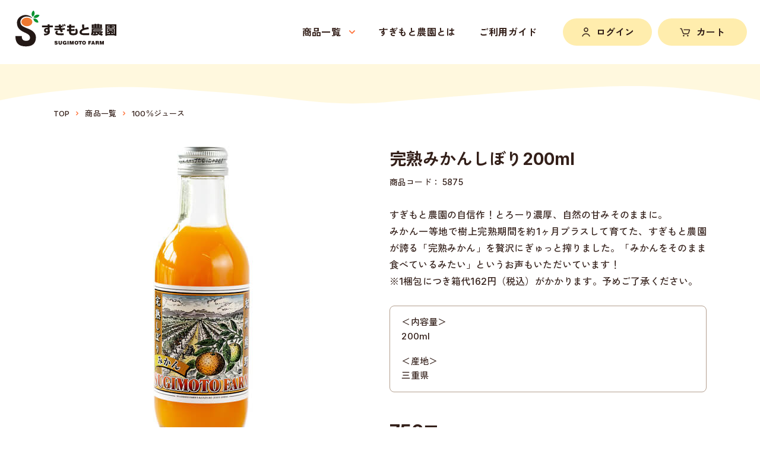

--- FILE ---
content_type: text/html; charset=UTF-8
request_url: https://o-mikan.com/products/detail/73
body_size: 30028
content:
<!doctype html>
<html lang="ja">
<head prefix="og: http://ogp.me/ns# fb: http://ogp.me/ns/fb# product: http://ogp.me/ns/product#">
<meta charset="utf-8">
<meta name="viewport" content="width=device-width, initial-scale=1, shrink-to-fit=no">
<meta name="eccube-csrf-token" content="7ab02e4a663d4.7G9wm_geZcVpofAf_zpgmMJ1zvJNpr_DZRbjRShJj1s.riYmtot8Voca-6lll2gE7ZIGhLg31fecNiGacR4ZvjSZPUXfgnEHnRjVvQ">
<meta name="format-detection" content="telephone=no">
<title>完熟みかんしぼり200ml｜すぎもと農園</title>
                    <meta property="og:title" content="完熟みかんしぼり200ml" />
    <meta property="og:image" content="https://o-mikan.com/html/upload/save_image/0612132422_64869df640d5c.jpg" />
    <meta property="product:price:amount" content="756"/>
    <meta property="product:price:currency" content="JPY"/>
    <meta property="product:product_link" content="https://o-mikan.com/products/detail/73"/>
    <meta property="product:retailer_title" content="すぎもと農園"/>
    
<meta property="og:type" content="og:product"/>
<meta property="og:site_name" content="すぎもと農園"/>
    <meta name="description" content="すぎもと農園の自信作！とろーり濃厚、自然の甘みそのままに。
みかん一等地で樹上完熟期間を約1ヶ月プラスして育てた、すぎもと農園が誇る「完熟みかん」を贅沢にぎゅっと搾りました。「みかんをそのまま食べているみたい」というお声もいただいています！">
    <meta property="og:description" content="すぎもと農園の自信作！とろーり濃厚、自然の甘みそのままに。
みかん一等地で樹上完熟期間を約1ヶ月プラスして育てた、すぎもと農園が誇る「完熟みかん」を贅沢にぎゅっと搾りました。「みかんをそのまま食べているみたい」というお声もいただいています！"/>
                <meta property="og:url" content="https://o-mikan.com/products/detail/73"/>
    <link rel="canonical" href="https://o-mikan.com/products/detail/73" />
    
<meta property="og:type" content="article"/>
<meta property="og:site_name" content="完熟みかんしぼり200ml｜すぎもと農園"/>
<meta property="og:url" content="https://o-mikan.com/products/detail/73"/>
<link rel="canonical" href="https://o-mikan.com/products/detail/73" />
<link rel="apple-touch-icon" sizes="180x180" href="/html/user_data/assets/apple-touch-icon.png">
<link rel="icon" type="image/png" sizes="32x32" href="/html/user_data/assets/favicon/favicon-32x32.png">
<link rel="icon" type="image/png" sizes="16x16" href="/html/user_data/assets/favicon/favicon-16x16.png">
<link rel="manifest" href="/html/user_data/assets/favicon/site.webmanifest">
<link rel="mask-icon" href="/html/user_data/assets/favicon/safari-pinned-tab.svg" color="#ee782e">
<meta name="msapplication-TileColor" content="#ee782e">
<meta name="theme-color" content="#ffffff">

<link rel="preconnect" href="https://fonts.googleapis.com">
<link rel="preconnect" href="https://fonts.gstatic.com" crossorigin>
<link href="https://fonts.googleapis.com/css2?family=Inter:wght@500;700&family=Zen+Kaku+Gothic+New:wght@500;700&display=swap" rel="stylesheet">
<link rel="stylesheet" href="https://cdn.jsdelivr.net/jquery.slick/1.6.0/slick.css">
<link rel="stylesheet" href="/html/template/default/assets/css/style.css">
<link rel="stylesheet" href="/html/user_data/assets/css/slick.css">
<script src="/html/user_data/assets/js/svgxuse.js"></script>
<script src="https://code.jquery.com/jquery-3.6.4.min.js" integrity="sha256-oP6HI9z1XaZNBrJURtCoUT5SUnxFr8s3BzRl+cbzUq8=" crossorigin="anonymous"></script>
<script>
$(function() {
    $.ajaxSetup({
        'headers': {
            'ECCUBE-CSRF-TOKEN': $('meta[name="eccube-csrf-token"]').attr('content')
        }
    });
});
</script>
<link rel="stylesheet" href="/html/user_data/assets/css/customize.css?202308">

<!-- Google tag (gtag.js) -->
<script async src="https://www.googletagmanager.com/gtag/js?id=G-JTP1RYNTF4"></script>
<script>
  window.dataLayer = window.dataLayer || [];
  function gtag(){dataLayer.push(arguments);}
  gtag('js', new Date());

  gtag('config', 'G-JTP1RYNTF4');
</script>
</head>

<body id="page_product_detail" class="product_page">


<div class="ec-layoutRole">
  <div class="ec-layoutRole__header">
    <!-- ▼ヘッダー(商品検索・ログインナビ・カート) -->
                <header>
      <h1><a href="https://o-mikan.com/"><img src="/html/user_data/assets/img/logo.svg" alt="すぎもと農園｜豊富な種類のみかんを農園から産地直送!"></a></h1>
      <ul class="pcNav">
        <li class="arrowList">
          <p class="arrow">商品一覧<svg class="i-arrow"><use xlink:href="/html/user_data/assets/symbol-defs.svg#i-arrow" /></svg></p>
          <div>
            <ul class="inNav">
              

<li><a href="https://o-mikan.com/products/list?category_id=1"><img src="/html/user_data/assets/img/menu01.jpg" alt=""><p class="cate">季節のみかん</p></a>
</li>
<li><a href="https://o-mikan.com/products/list?category_id=2"><img src="/html/user_data/assets/img/menu02.jpg" alt=""><p class="cate">セミノール青みかん・白みかんドリンク</p></a>
</li>
<li><a href="https://o-mikan.com/products/list?category_id=3"><img src="/html/user_data/assets/img/menu03.jpg" alt=""><p class="cate">100％ジュース</p></a>
</li>
<li><a href="https://o-mikan.com/products/list?category_id=4"><img src="/html/user_data/assets/img/menu04.jpg" alt=""><p class="cate">オリジナルセット</p></a>
</li>
<li><a href="https://o-mikan.com/products/list?category_id=5"><img src="/html/user_data/assets/img/menu05.jpg" alt=""><p class="cate">マーマレード</p></a>
</li>
<li><a href="https://o-mikan.com/products/list?category_id=6"><img src="/html/user_data/assets/img/menu06.jpg" alt=""><p class="cate">スイーツ</p></a>
</li>
<li><a href="https://o-mikan.com/products/list?category_id=7"><img src="/html/user_data/assets/img/menu07.jpg" alt=""><p class="cate">お米・梅干し</p></a>
</li>
<li><a href="https://o-mikan.com/products/list?category_id=8"><img src="/html/user_data/assets/img/menu08.jpg" alt=""><p class="cate">ビューティー・ヘルスケア</p></a>
</li>
<li><a href="https://o-mikan.com/products/list?category_id=9"><img src="/html/user_data/assets/img/menu09.jpg" alt=""><p class="cate">マンスリー便（定期便）</p></a>
</li>

            </ul>
            <a href="https://o-mikan.com/products/list" class="btnArr">全商品一覧<svg class="i-arrow"><use xlink:href="/html/user_data/assets/symbol-defs.svg#i-arrow" /></svg></a>
          </div>
        </li>
        <li><a href="https://o-mikan.com/user_data/about_us">すぎもと農園とは</a></li>
        <!--<li><a href="https://o-mikan.com/user_data/calender">季節のみかんカレンダー</a></li>-->
        <li><a href="https://o-mikan.com/guide">ご利用ガイド</a></li>
        <li class="contact"><a href="https://o-mikan.com/contact">お問い合わせ</a></li>
      </ul>
      <p class="iconMenu sp i-phone"><a href="tel:0120-113-852"><svg><use xlink:href="/html/user_data/assets/symbol-defs.svg#i-phone" /></svg></a></p>
      <p class="iconMenu i-user"><a href="https://o-mikan.com/mypage/login"><svg><use xlink:href="/html/user_data/assets/symbol-defs.svg#i-user" /></svg><span>ログイン</span></a></p>
      <p class="iconMenu i-cart"><a href="https://o-mikan.com/cart"><svg><use xlink:href="/html/user_data/assets/symbol-defs.svg#i-cart" /></svg><span>カート</span></a></p>
    </header>
    
    <div class="hamburger hamburger--collapse">
      <div class="hamburger-box">
        <div class="hamburger-inner"></div>
      </div>
      <p></p>
    </div>
    <div id="spMenuWrap">
            <ul class="topBtnList">
        <li class="mypage"><a href="https://o-mikan.com/mypage/login"><svg class="i-user"><use xlink:href="/html/user_data/assets/symbol-defs.svg#i-user" /></svg>会員登録<br>ログイン</a></li>
        <li class="cart"><a href="https://o-mikan.com/cart"><svg class="i-cart"><use xlink:href="/html/user_data/assets/symbol-defs.svg#i-cart" /></svg>カート</a></li>
      </ul>
      <ul class="nav">
        <li><a href="https://o-mikan.com/products/list">全商品一覧</a></li>
        <li><p class="acTitle">商品カテゴリー<svg class="i-arrow"><use xlink:href="/html/user_data/assets/symbol-defs.svg#i-arrow" /></svg></p>
          <div class="acBox">
            <ul class="inNav">
              

<li><a href="https://o-mikan.com/products/list?category_id=1"><img src="/html/user_data/assets/img/menu01.jpg" alt=""><p class="cate">季節のみかん</p></a>
</li>
<li><a href="https://o-mikan.com/products/list?category_id=2"><img src="/html/user_data/assets/img/menu02.jpg" alt=""><p class="cate">セミノール青みかん・白みかんドリンク</p></a>
</li>
<li><a href="https://o-mikan.com/products/list?category_id=3"><img src="/html/user_data/assets/img/menu03.jpg" alt=""><p class="cate">100％ジュース</p></a>
</li>
<li><a href="https://o-mikan.com/products/list?category_id=4"><img src="/html/user_data/assets/img/menu04.jpg" alt=""><p class="cate">オリジナルセット</p></a>
</li>
<li><a href="https://o-mikan.com/products/list?category_id=5"><img src="/html/user_data/assets/img/menu05.jpg" alt=""><p class="cate">マーマレード</p></a>
</li>
<li><a href="https://o-mikan.com/products/list?category_id=6"><img src="/html/user_data/assets/img/menu06.jpg" alt=""><p class="cate">スイーツ</p></a>
</li>
<li><a href="https://o-mikan.com/products/list?category_id=7"><img src="/html/user_data/assets/img/menu07.jpg" alt=""><p class="cate">お米・梅干し</p></a>
</li>
<li><a href="https://o-mikan.com/products/list?category_id=8"><img src="/html/user_data/assets/img/menu08.jpg" alt=""><p class="cate">ビューティー・ヘルスケア</p></a>
</li>
<li><a href="https://o-mikan.com/products/list?category_id=9"><img src="/html/user_data/assets/img/menu09.jpg" alt=""><p class="cate">マンスリー便（定期便）</p></a>
</li>

            </ul>
          </div>
        </li>
        <li><a href="https://o-mikan.com/user_data/about_us">すぎもと農園とは</a></li>
        <!--<li><a href="https://o-mikan.com/user_data/calender">季節のみかんカレンダー</a></li>-->
        <li><a href="/news">お知らせ</a></li>
        <li><a href="https://o-mikan.com/guide">ご利用ガイド</a></li>
      </ul>
      <ul class="txtNav">
        <li><a href="https://o-mikan.com/help/about">企業情報・店舗情報</a></li>
        <li><a href="https://o-mikan.com/help/tradelaw">特定商取引に関する表示</a></li>
        <li><a href="https://o-mikan.com/help/privacy">個人情報保護方針</a></li>
      </ul>
      <p class="btnContact"><a href="https://o-mikan.com/contact"><svg class="i-mail"><use xlink:href="/html/user_data/assets/symbol-defs.svg#i-mail" /></svg>お問い合わせフォーム</a></p>
      <p class="btnInsta"><a href="https://www.instagram.com/sugimoto_farm/" target="_blank"><svg class="i-instagram"><use xlink:href="/html/user_data/assets/symbol-defs.svg#i-instagram" /></svg>すぎもと農園公式Instagram</a></p>
    </div>
        <!-- ▲ヘッダー(商品検索・ログインナビ・カート) -->

  </div>


<div class="ec-layoutRole__contents">
    <div class="headImgArea"></div>



    <div class="ec-layoutRole__main">
    <div class="ec-layoutRole__mainTop">
    <!-- ▼パンくず -->
            

      <div class="pankuzuBox">
        <ul class="pankuzuList">
          <li><a href="https://o-mikan.com/">TOP</a></li>
          <li><a href="https://o-mikan.com/products/list">商品一覧</a></li>
                <li>
                  <a href="https://o-mikan.com/products/list?category_id=3">100％ジュース</a>            </li>
              <li>完熟みかんしぼり200ml</li>
        </ul>
      </div>

<script>
var gURL = location.pathname;
if( gURL.indexOf('/news') > -1 ){
  $("li:empty").remove();
  if( gURL == '/news' ){
    $("<li>お知らせ</li>").appendTo(".pankuzuList");
  } else {
    $('<li><a href="/news">お知らせ</a></li>').appendTo('.pankuzuList');
  }
}
</script>

        <!-- ▲パンくず -->

    </div>

      <div class="ec-productRole">
        <div class="ec-grid2">
          <div class="slideWrap">
            <div class="ec-sliderItemRole">
              <div class="item_visual">
                <div class="slide-item slick-slide"><img src="/html/upload/save_image/0612132422_64869df640d5c.jpg" alt=""></div>
              </div>
              <div class="item_nav">
                <div class="slideThumb slick-slide"><img src="/html/upload/save_image/0612132422_64869df640d5c.jpg" alt=""></div>
              </div>
            </div>
          </div>
          <div class="rightBox">
            <div class="ec-productRole__profile">
              <h2 class="ec-headingTitle">完熟みかんしぼり200ml</h2>
              <div class="ec-productRole__code"> 商品コード： <span class="product-code-default">5875</span></div>
              <div class="ec-productRole__description">すぎもと農園の自信作！とろーり濃厚、自然の甘みそのままに。<br />
みかん一等地で樹上完熟期間を約1ヶ月プラスして育てた、すぎもと農園が誇る「完熟みかん」を贅沢にぎゅっと搾りました。「みかんをそのまま食べているみたい」というお声もいただいています！<br />
※1梱包につき箱代162円（税込）がかかります。予めご了承ください。</div>
              
              <div class="itemInfoBorderBox">
<p>＜内容量＞<br />
200ml</p><p>＜産地＞<br />
三重県</p>              </div>              
              <div class="priceBox">
                  <p class="price">756<span class="unit">円</span><span class="tax">（税込）</span></p>
                <form action="https://o-mikan.com/products/add_cart/73" method="post" id="form1" name="form1">
                <div class="ec-productRole__actions">
                                    <div class="ec-numberInput"><span>数量</span>
                    <input type="number" id="quantity" name="quantity" required="required" min="1" maxlength="9" class="form-control" value="1" />
                    
                  </div>
                </div>
                <div class="btnWrap">
                  <button type="submit" class="ec-blockBtn--action add-cart"><svg class="i-cart"><use xlink:href="/html/user_data/assets/symbol-defs.svg#i-cart" /></svg>カートに入れる</button>
<input type="hidden" id="product_id" name="product_id" value="73" /><input type="hidden" id="ProductClass" name="ProductClass" value="257" /><input type="hidden" id="_token" name="_token" value="be1323312b723db6db24532f437586.PbP08MNAUxLBnY7bIO5AsOeUTcVy_24-9adTGbOpJoI.bcCgg_Q1EVWJsO2zRKFx2bfXBfcQyipzgZU0Kfz8bbN71cSxjDEgJZv64Q" />
                  <button type="submit" form="favoriteForm" id="favorite"><svg class="i-heart"><use xlink:href="/html/user_data/assets/symbol-defs.svg#i-heart" /></svg>お気に入りに追加</button>
                </div>
              </form>
              <div class="ec-modal">
                  <div class="ec-modal-overlay">
                      <div class="ec-modal-wrap">
                          <span class="ec-modal-close"><span class="ec-icon"><img src="/html/template/default/assets/icon/cross-dark.svg" alt=""/></span></span>
                          <div id="ec-modal-header" class="text-center">カートに追加しました。</div>
                          <div class="ec-modal-box">
                              <div class="ec-role">
                                  <span class="ec-inlineBtn--cancel">お買い物を続ける</span>
                                  <a href="https://o-mikan.com/cart" class="ec-inlineBtn--action">カートへ進む</a>
                              </div>
                          </div>
                      </div>
                  </div>
              </div>
              <form action="https://o-mikan.com/products/add_favorite/73" method="post" id="favoriteForm"></form>            </div>
          </div>
        </div>
        
        </div>
      </div>
      
      <div class="descriptionUnder">
      </div><!--descriptionUnder-->

    </div>

</div>


  <div class="ec-layoutRole__footer">
    <!-- ▼フッター ガイド -->
                <div class="bottomGuide">
      <div class="waribiki">
        <div>
          <p class="txt1">ご注文商品合計金額</p>
          <p class="price">10,800<span class="yen">円<span class="tax">（税込）</span>以上</span><span class="sTxt">の場合、</span>500円割引！</p>
          <p class="komeTxt">※ゲスト購入時も適用</p>
        </div>
      </div>
      <div class="guideList">
        <div class="boxWrap">
          <div class="box">
            <p class="title">送料方法・送料</p>
            <p class="txt">オンラインサイト上では「1個口・常温の送料」にて自動計算させていただきます。<br>
  ご注文完了後、常温以外の温度帯での配送、また2個口以上での配送の場合には、送料・手数料を修正させていただきます。<br>
  予めご了承いただきますようお願いいたします。<br>
              送料・手数料について詳しくは<a href="https://o-mikan.com/guide#shipping" class="link">こちら</a>をご覧ください。</p>
          </div>
          <div class="box">
            <p class="title">商品の発送について</p>
            <p class="txt">商品はご注文を受け付けた後に在庫を確認のうえ、原則として1週間以内に当社より発送いたします。<br>
  商品によって出荷予定日に多少のずれが生じる場合がございます。<br>
  予めご了承いただきますようお願いいたします。</p>
          </div>
        </div>
        <div class="box center">
          <p class="title">商品の発送について</p>
          <p class="subTtl">クレジットカード決済</p>
          <img src="/html/user_data/assets/img/guide/card.png" alt="" class="card">
          <p class="subTtl">代金引換</p>
          <p class="txt">商品代金＋送料の合計金額に、別途代引き手数料が加算されます。商品到着時に発送業者の配送者にお支払いください。<br>
詳しくは<a href="https://o-mikan.com/guide#payment" class="link">こちら</a>をご覧ください。</p>
          <p class="subTtl">コンビニ／郵便振込</p>
          <p class="txt">振込用紙を商品と同梱または、郵送させていただきます。※送付先が別のご注文の場合は、基本ご注文者様宛に送付いたします。<br>
商品到着後「10日以内」にコンビニまたは郵便局でお振込ください。手数料無料。</p>
        </div>
        <div class="box">
          <p class="title">返品・交換・キャンセル</p>
          <p class="txt">取扱商品が生ものですので、細心の注意をして出荷検査を行っています。<br>
万一商品に欠陥、配送途中事故などで破損・損傷が生じた場合、ご注文頂いた物と異なるものがございましたら、お手数ですが商品受け取り後、3日以内にご連絡ください。新しい商品とお取り替えさせていただきます。<br>
贈答先のお客さまの商品につきましても、同様の対応を行っております。<br>
※お客様のご都合による返品・着荷後のキャンセルはご遠慮ください。</p>
        </div>
      </div>
    </div>
        <!-- ▲フッター ガイド -->
    <!-- ▼フッター -->
                <div class="ec-footerRole">
      <footer>
        <div class="toiawaseBox">
          <div class="box web">
            <p class="ttl">インターネットでの<br class="sp">お問い合わせ</p>
            <a href="https://o-mikan.com/contact"><svg class="i-mail"><use xlink:href="/html/user_data/assets/symbol-defs.svg#i-mail" /></svg>メールフォームへ</a>
          </div>
          <div class="box tel">
            <p class="ttl">お電話でのお問い合わせ</p>
            <p class="tel"><img src="/html/user_data/assets/img/freedial.svg" alt=""><span class="telLink">0120-113-852</span></p>
            <p class="time">受付時間　9:00～17:00　<br class="sp">※日曜休み（直売所は年中無休）</p>
          </div>
        </div>
        <div class="toiawaseBox pc">
          <div class="fax">
            <p class="ttl">FAXでのお問い合わせ・ご注文</p>
            <p class="faxNum">05979-2-3138</p>
            <a href="/html/user_data/pdf/fax_202405.pdf" target="_blank"><svg class="i-fax"><use xlink:href="/html/user_data/assets/symbol-defs.svg#i-fax" /></svg>FAX注文用紙</a>
          </div>
        </div>
        <div class="fPageNavWrap">
          <a href="https://o-mikan.com/" class="logoLink"><img src="/html/user_data/assets/img/logo.svg" alt="すぎもと農園｜豊富な種類のみかんを農園から産地直送!"></a>
          <ul>
            <li><a href="https://o-mikan.com/products/list">商品一覧</a></li>
            <li><a href="https://o-mikan.com/user_data/about_us">すぎもと農園とは</a></li>
            <!--<li><a href="https://o-mikan.com/user_data/calender">季節のみかんカレンダー</a></li>-->
            <li><a href="/news">お知らせ</a></li>
            <li><a href="https://o-mikan.com/guide">ご利用ガイド</a></li>
            <li><a href="https://o-mikan.com/contact">お問い合わせ</a></li>
            <li><a href="https://o-mikan.com/help/about">企業情報・店舗情報</a></li>
            <li><a href="https://o-mikan.com/help/tradelaw">特定商取引に関する表示</a></li>
            <li><a href="https://o-mikan.com/help/privacy">個人情報保護方針</a></li>
          </ul>
        </div>
      </footer>
      <p class="copyRight">Copyright &copy; Sugimoto Farm. All rights reserved.</p>
    </div>
        <!-- ▲フッター -->

  </div>
</div><!-- ec-layoutRole -->

<div class="ec-overlayRole"></div>
<div class="ec-drawerRoleClose"><i class="fas fa-times"></i></div>
<div class="ec-drawerRole">
        </div>
<div class="ec-blockTopBtn pagetop"><svg class="i-arrow"><use xlink:href="/html/user_data/assets/symbol-defs.svg#i-arrow" /></svg>TOPへ</div>


<script src="https://cdn.jsdelivr.net/jquery.slick/1.6.0/slick.min.js"></script>
<script>
var eccube_lang = {
    'common.delete_confirm': "削除してもよろしいですか?",
    'front.product.out_of_stock': "ただいま品切れ中です。",
};
</script>
<script src="/html/template/default/assets/js/function.js"></script>
<script src="/html/template/default/assets/js/eccube.js"></script>
    <script>
        eccube.classCategories = {"__unselected":{"__unselected":{"name":"\u9078\u629e\u3057\u3066\u304f\u3060\u3055\u3044","product_class_id":""}},"__unselected2":{"#":{"classcategory_id2":"","name":"","stock_find":true,"price01":"","price02":"700","price01_inc_tax":"","price02_inc_tax":"756","price01_with_currency":"","price02_with_currency":"\uffe5700","price01_inc_tax_with_currency":"","price02_inc_tax_with_currency":"\uffe5756","product_class_id":"257","product_code":"5875","sale_type":"1"}}};

        // 規格2に選択肢を割り当てる。
        function fnSetClassCategories(form, classcat_id2_selected) {
            var $form = $(form);
            var product_id = $form.find('input[name=product_id]').val();
            var $sele1 = $form.find('select[name=classcategory_id1]');
            var $sele2 = $form.find('select[name=classcategory_id2]');
            eccube.setClassCategories($form, product_id, $sele1, $sele2, classcat_id2_selected);
        }

            </script>
    <script>
        $(function() {
            // bfcache無効化
            $(window).bind('pageshow', function(event) {
                if (event.originalEvent.persisted) {
                    location.reload(true);
                }
            });
            $('.item_visual').slick({
              autoplay: true,
              autoplaySpeed: 4000,
              dots: false,
              arrows: false,
              slidesToShow: 1,
              pauseOnFocus: false,
              asNavFor: ".item_nav",
              responsive: [{
                  breakpoint: 767,
                  settings: {
                      dots: true,
                  }
              }]
            });
            $(".item_nav").slick({
              slidesToShow: 10,
              asNavFor: ".item_visual",
              focusOnSelect: true,
            });
        });
    </script>
    <script>
        $(function() {
            $('.add-cart').on('click', function(event) {
                
                
                // 個数フォームのチェック
                if ($('#quantity').val() < 1) {
                    $('#quantity')[0].setCustomValidity('1以上で入力してください。');
                    return true;
                } else {
                    $('#quantity')[0].setCustomValidity('');
                }

                event.preventDefault();
                $form = $('#form1');
                $.ajax({
                    url: $form.attr('action'),
                    type: $form.attr('method'),
                    data: $form.serialize(),
                    dataType: 'json',
                    beforeSend: function(xhr, settings) {
                        // Buttonを無効にする
                        $('.add-cart').prop('disabled', true);
                    }
                }).done(function(data) {
                    // レスポンス内のメッセージをalertで表示
                    $.each(data.messages, function() {
                        $('#ec-modal-header').text(this);
                    });

                    $('.ec-modal').show()

                    // カートブロックを更新する
                    $.ajax({
                        url: "https://o-mikan.com/block/cart",
                        type: 'GET',
                        dataType: 'html'
                    }).done(function(html) {
                        $('.ec-headerRole__cart').html(html);
                    });
                }).fail(function(data) {
                    alert('カートへの追加に失敗しました。');
                }).always(function(data) {
                    // Buttonを有効にする
                    $('.add-cart').prop('disabled', false);
                });
            });
        });

        $('.ec-modal-wrap').on('click', function(e) {
            // モーダル内の処理は外側にバブリングさせない
            e.stopPropagation();
        });
        $('.ec-modal-overlay, .ec-modal, .ec-modal-close, .ec-inlineBtn--cancel').on('click', function() {
            $('.ec-modal').hide()
        });
    </script>
    <script type="application/ld+json">
    {
        "@context": "https://schema.org/",
        "@type": "Product",
        "name": "完熟みかんしぼり200ml",
        "image": [
                            "https://o-mikan.com/html/upload/save_image/0612132422_64869df640d5c.jpg"
                    ],
        "description": "すぎもと農園の自信作！とろーり濃厚、自然の甘みそのままに。みかん一等地で樹上完熟期間を約1ヶ月プラスして育てた、すぎもと農園が誇る「完熟みかん」を贅沢にぎゅっと搾りました。「みかんをそのまま食べているみたい」というお声もいただいています！※1梱包につき箱代162円（税込）がかかります。予めご了承ください。",
                "sku": "5875",
                "offers": {
            "@type": "Offer",
            "url": "https://o-mikan.com/products/detail/73",
            "priceCurrency": "JPY",
            "price": 756,
            "availability": "InStock"
        }
    }
    </script>
                


<script>
    $(function() {
        $('#product_review_area').appendTo($('div.ec-layoutRole__main, div.ec-layoutRole__mainWithColumn, div.ec-layoutRole__mainBetweenColumn'));
        /*$('#product_review_area .ec-rectHeading').on('click', function() {
            $content = $('#reviewContent');
            if ($content.css('display') == 'none') {
                $(this).addClass('is_active');
                $content.addClass('is_active');
                $content.slideDown(300);
            } else {
                $(this).removeClass('is_active');
                $content.removeClass('is_active');
                $content.slideUp(300);
            }
            return false;
        });*/
    });
</script>

<div id="product_review_area">
  <div class="ec-role">
    <div class="ec-rectHeading">
      <h4>この商品のレビュー</h4>
    </div>
    <div id="reviewContent">
      <p class="noReview">レビューはありません。<br>ぜひ感想をお聞かせください！</p>
    </div>
    <p class="sendReview"><a href="https://o-mikan.com/product_review/73/review" class="btnArr">レビューを投稿<svg class="i-comment"><use xlink:href="/html/user_data/assets/symbol-defs.svg#i-comment" /></svg></a></p>
  </div>
</div>
                <script>
    $(function () {
        $('#RelatedProduct-product_area').appendTo($('.ec-layoutRole__main, .ec-layoutRole__mainWithColumn, .ec-layoutRole__mainBetweenColumn'));
    });
</script>
<div id="RelatedProduct-product_area">
  <p class="ttl">こちらもおすすめ</p>
  <ul class="itemList">
  </ul>
</div>

    
<script src="/html/user_data/assets/js/customize.js?000"></script>
</body>
</html>


--- FILE ---
content_type: text/css
request_url: https://o-mikan.com/html/user_data/assets/css/slick.css
body_size: 851
content:
@charset "utf-8";


.slick-slider {
  margin-bottom: 30px;
}
.slick-dots {
  position: absolute;
  bottom: -45px;
  display: block;
  width: 100%;
  padding: 0;
  list-style: none;
  text-align: center;
}
.slick-dots li {
  position: relative;
  display: inline-block;
  width: 20px;
  height: 20px;
  margin: 0 5px;
  padding: 0;
  cursor: pointer;
}
.slick-dots li button {
  font-size: 0;
  line-height: 0;
  display: block;
  width: 20px;
  height: 20px;
  padding: 5px;
  cursor: pointer;
  color: transparent;
  border: 0;
  outline: none;
  background: transparent;
}
.slick-dots li button:hover, .slick-dots li button:focus {
  outline: none;
}
.slick-dots li button:hover:before, .slick-dots li button:focus:before {
  opacity: 1;
}
.slick-dots li button:before {
  content: " ";
  line-height: 20px;
  position: absolute;
  top: 0;
  left: 0;
  width: 12px;
  height: 12px;
  text-align: center;
  opacity: .25;
  background-color: black;
  border-radius: 50%;
}
.slick-dots li.slick-active button:before {
  opacity: .75;
  background-color: black;
}
.slick-dots li button.thumbnail img {
  width: 0;
  height: 0;
}

--- FILE ---
content_type: text/css
request_url: https://o-mikan.com/html/user_data/assets/css/customize.css?202308
body_size: 173402
content:
@charset "UTF-8";
/* ------------------------------------ */
/* 共通設定 */
/* ------------------------------------ */
body, h1, h2, h3, h4, h5, h6, div, p, ul, ol, li, dl, dt, dd, form, input, textarea, pre {
  margin: 0;
  padding: 0;
  line-height: inherit; }

h1, h2, h3, h4, h5, h6 {
  font-weight: normal; }

header, footer, article, aside, section {
  display: block; }

ul, li {
  list-style-type: none; }

table, img {
  border: 0; }

hr {
  display: none;
  clear: both; }

em {
  font-style: normal; }

address {
  font-style: normal; }

* {
  box-sizing: border-box; }

*:before, *:after {
  line-height: 1.0;
  letter-spacing: 0; }

input, textarea, select, button {
  font-family: inherit;
  font-size: inherit; }

input, button {
  outline: 0; }

label, button {
  cursor: pointer; }

input:focus, select:focus, textarea:focus {
  border-color: #529AEB;
  box-shadow: 0px 0px 3px rgba(82, 154, 235, 0.4); }

input:-webkit-autofill {
  font-family: inherit; }

.wrap {
  overflow: hidden; }

.nowrap {
  display: inline-block;
  white-space: nowrap; }

/* スピンボタン非表示 */
input[type="number"]::-webkit-outer-spin-button,
input[type="number"]::-webkit-inner-spin-button {
  -webkit-appearance: none;
  margin: 0; }

input[type="number"] {
  -moz-appearance: textfield; }

/*IEとFirefoxでselectの矢印を消すとき*/
select {
  text-indent: 0.01px;
  text-overflow: '';
  cursor: pointer;
  -webkit-appearance: none;
  -moz-appearance: none;
  appearance: none; }

select::-ms-expand {
  display: none; }

/* Firefox */
input::-moz-focus-inner,
button::-moz-focus-inner {
  border: 0; }

/* iOSでのデフォルトスタイルをリセット */
input[type="submit"],
input[type="button"] {
  border-radius: 0;
  -webkit-appearance: button;
  appearance: button;
  border: none;
  box-sizing: border-box;
  cursor: pointer; }

input[type="submit"]::-webkit-search-decoration,
input[type="button"]::-webkit-search-decoration {
  display: none; }

input[type="submit"]::focus,
input[type="button"]::focus {
  outline-offset: -2px; }

::-webkit-input-placeholder {
  color: #8F8F8F; }

:-ms-input-placeholder {
  color: #8F8F8F; }

::placeholder {
  color: #8F8F8F; }

img {
  vertical-align: top;
  max-width: 100%;
  height: auto; }

svg {
  fill: currentColor; }

object {
  pointer-events: none; }

.ec-overlayRole {
  z-index: 900; }

/* 表示切替 */
.sp {
  display: block; }

.pc {
  display: none; }

@media screen and (min-width: 768px) {
  .sp {
    display: none; }

  .pc {
    display: block; } }
.w100 {
  width: 100%;
  height: auto; }

.kome {
  padding-left: 1em;
  text-indent: -1em;
  line-height: 1.5; }

.komeList li {
  padding-left: 1em;
  text-indent: -1em;
  line-height: 1.4;
  margin-top: 0.4em; }

.dotList li {
  padding-left: 1em;
  position: relative;
  line-height: 1.4;
  margin-top: 0.4em; }

.dotList li:before {
  content: "・";
  display: inline-block;
  margin-left: -1em; }

.dotList li.kome {
  padding-left: 0; }

.dotList li.kome:before {
  content: none; }

.kome .nowrap, .komeList li .nowrap, .dotList li .nowrap {
  text-indent: 0; }

.st {
  font-weight: bold; }

.attention {
  color: #FF7842; }

.orange {
  color: #FF7842; }

a.link {
  text-decoration: underline; }

.btnArr {
  font-size: 1.6rem;
  font-weight: bold;
  letter-spacing: 0.06em;
  display: flex;
  justify-content: center;
  align-items: center;
  cursor: pointer;
  background: #FF7842;
  color: #fff;
  width: 62.11vw;
  height: 50px;
  border-radius: 50px;
  margin: 0 auto;
  position: relative; }
  .btnArr svg {
    width: 2.63vw;
    height: 2.63vw;
    transform: translate(0, -50%);
    position: absolute;
    right: 4.74vw;
    top: 50%; }
  .btnArr.back {
    background: #FDEFD9;
    color: #664932;
    font-size: 1.5rem; }
    .btnArr.back svg {
      right: auto;
      left: 4.74vw;
      transform: translate(0, -50%) scale(-1, 1); }

a {
  color: #2B903A; }

@media screen and (min-width: 768px) {
  a:hover, .hover:hover {
    opacity: 0.8;
    color: inherit; }

  a:focus {
    outline: none !important; }

  a.link:hover {
    text-decoration: none; }

  .btnArr {
    font-size: 1.8rem;
    font-weight: bold;
    display: flex;
    justify-content: center;
    align-items: center;
    width: min(24.67vw, 296px);
    height: min(5vw, 60px);
    border-radius: 60px;
    margin: 0 auto;
    position: relative; }
    .btnArr svg {
      width: min(0.83vw, 10px);
      height: min(0.83vw, 10px);
      right: min(1.92vw, 23px); }
    .btnArr:hover {
      color: #fff; }
    .btnArr.back {
      font-size: 1.5rem; }
      .btnArr.back svg {
        left: min(1.92vw, 23px); }
      .btnArr.back:hover {
        color: #664932; } }
/* テーブル */
.nmlTbl {
  display: block;
  font-size: 1.3rem; }
  .nmlTbl tbody, .nmlTbl thead, .nmlTbl tr, .nmlTbl th, .nmlTbl td {
    display: block; }
  .nmlTbl tr {
    display: flex;
    border-bottom: #B39F8F 1px dashed;
    padding-bottom: 3px;
    margin-bottom: 3px; }
  .nmlTbl th {
    flex-shrink: 0;
    font-weight: 500;
    min-height: 3em;
    width: 9em;
    display: flex;
    flex-direction: column;
    justify-content: center;
    align-items: flex-start;
    background: #FDEFD9;
    padding: 0.5em 2.63vw;
    padding-right: 1.5em;
    text-align: left;
    line-height: 1.5; }
  .nmlTbl td {
    display: flex;
    flex-direction: column;
    justify-content: center;
    align-items: flex-start;
    min-height: 3em;
    padding: 0.5em 2.63vw; }
  @media screen and (min-width: 768px) {
    .nmlTbl {
      font-size: 1.5rem;
      max-width: 960px;
      margin-left: auto;
      margin-right: auto; }
      .nmlTbl th {
        width: 16em;
        padding: 0.7em 1.8em;
        min-height: 3.3em;
        padding-right: 1.8em; }
      .nmlTbl td {
        padding: .7em 2em;
        padding-right: 1.0em; } }

@media screen and (max-width: 767px) {
  .nmlTbl.pcTbl tr, .nmlTbl.pcTbl th, .nmlTbl.pcTbl td {
    width: 100%; }
  .nmlTbl.pcTbl tr {
    display: block;
    border-bottom: none;
    padding: 0;
    margin: 0; }
  .nmlTbl.pcTbl th {
    padding: 0.5em 2.63vw;
    min-height: 0;
    border: none; }
  .nmlTbl.pcTbl td {
    padding: 0.8em 2.63vw 1.3em;
    border: none; } }
/* フォーム */
.ec-select {
  margin-bottom: 0; }

select, .ec-select select {
  border: none;
  color: #331F19;
  border-radius: 8px;
  padding: 0.6em 1em;
  padding-right: 8.42vw;
  min-width: 21.05vw;
  position: relative;
  background: url(../img/select.svg) no-repeat right 3.16vw center rgba(193, 187, 185, 0.2);
  background-size: 2.11vw 2.11vw;
  font-size: 1.5rem !important;
  -webkit-appearance: none;
  -moz-appearance: none; }
  @media screen and (min-width: 768px) {
    select, .ec-select select {
      font-size: 1.5rem !important;
      padding-right: min(3.33vw, 40px);
      min-width: min(11.33vw, 136px);
      background-position: right min(1.08vw, 13px) center;
      background-size: min(0.75vw, 9px) min(0.75vw, 9px); } }

.ec-blockBtn--action {
  background-color: #FF7842;
  border-color: #FF7842;
  display: flex;
  justify-content: center;
  align-items: center;
  font-weight: bold;
  letter-spacing: 0.05em; }
  .ec-blockBtn--action:disabled {
    background: #BFB9B7;
    opacity: 1;
    pointer-events: none;
    border: none;
    margin-top: 10px; }

@media screen and (min-width: 1200px) {
  .ec-blockBtn--action {
    letter-spacing: 0.1em; } }
input[type="checkbox"], input[type="radio"] {
  width: 1.2em;
  height: 1.2em;
  vertical-align: -0.2em; }

.ec-blockBtn--action,
.ec-blockBtn--cancel {
  font-size: 1.5rem; }

.ec-zipInputHelp {
  font-size: 1.4rem;
  line-height: 1.2;
  display: inline-flex;
  align-items: center;
  vertical-align: middle;
  margin-bottom: 0; }
  .ec-zipInputHelp span {
    vertical-align: middle;
    margin-left: 5px; }
  .ec-zipInputHelp .ec-zipInputHelp__icon {
    margin: 0;
    top: auto; }
    .ec-zipInputHelp .ec-zipInputHelp__icon .ec-icon {
      width: 100%;
      height: 100%;
      position: absolute;
      left: 0;
      top: 0;
      display: flex;
      justify-content: center;
      align-items: center; }
    .ec-zipInputHelp .ec-zipInputHelp__icon .ec-icon img {
      left: auto;
      top: auto; }

.ec-blockBtn--action:focus, .ec-blockBtn--action.focus, .ec-blockBtn--action:active:focus, .ec-blockBtn--action:active.focus, .ec-blockBtn--action.active:focus, .ec-blockBtn--action.active.focus {
  outline: none; }

.ec-inlineBtn {
  background: #664932;
  color: #fff;
  border: none; }
  .ec-inlineBtn:hover, .ec-inlineBtn:focus, .ec-inlineBtn:active {
    background: #664932 !important;
    color: #fff !important;
    outline: none !important; }

.ec-closeBtn--circle:hover {
  background-color: #ccc; }

.ec-input input, .ec-halfInput input, .ec-numberInput input, .ec-zipInput input, .ec-telInput input, .ec-select input, .ec-birth input, #coupon_box__cd input {
  color: #331F19;
  font-size: 1.5rem;
  height: 3em;
  background: rgba(193, 187, 185, 0.2);
  border: none;
  border-radius: 6px; }
  .ec-input input:focus, .ec-halfInput input:focus, .ec-numberInput input:focus, .ec-zipInput input:focus, .ec-telInput input:focus, .ec-select input:focus, .ec-birth input:focus, #coupon_box__cd input:focus {
    background: rgba(193, 187, 185, 0.2); }

.ec-input select, .ec-halfInput select, .ec-numberInput select, .ec-zipInput select, .ec-telInput select, .ec-select select, .ec-birth select {
  font-size: 1.5rem;
  height: 3em !important;
  border-radius: 6px; }

.ec-input textarea, .ec-halfInput textarea, .ec-numberInput textarea, .ec-zipInput textarea, .ec-telInput textarea, .ec-select textarea, .ec-birth textarea {
  font-size: 1.5rem;
  line-height: 1.7;
  padding: 6px 12px;
  margin-bottom: 10px; }
  @media screen and (min-width: 768px) {
    .ec-input textarea, .ec-halfInput textarea, .ec-numberInput textarea, .ec-zipInput textarea, .ec-telInput textarea, .ec-select textarea, .ec-birth textarea {
      padding: 10px 12px; } }

/* --------------------
		margin
-------------------- */
.mb05 {
  margin-bottom: 5px; }

.mb10 {
  margin-bottom: 10px; }

.mb15 {
  margin-bottom: 15px; }

.mb20 {
  margin-bottom: 20px; }

.mb25 {
  margin-bottom: 25px; }

.mb30 {
  margin-bottom: 30px; }

.mb35 {
  margin-bottom: 35px; }

.mb40 {
  margin-bottom: 40px; }

.mb45 {
  margin-bottom: 45px; }

.mb50 {
  margin-bottom: 50px; }

.mb55 {
  margin-bottom: 55px; }

.mb60 {
  margin-bottom: 60px; }

.mb65 {
  margin-bottom: 65px; }

.mb70 {
  margin-bottom: 70px; }

.mb75 {
  margin-bottom: 75px; }

.mb80 {
  margin-bottom: 80px; }

.mb85 {
  margin-bottom: 85px; }

.mb90 {
  margin-bottom: 90px; }

.mt05 {
  margin-top: 5px; }

.mt10 {
  margin-top: 10px; }

.mt15 {
  margin-top: 15px; }

.mt20 {
  margin-top: 20px; }

.mt25 {
  margin-top: 25px; }

.mt30 {
  margin-top: 30px; }

.mt35 {
  margin-top: 35px; }

.mt40 {
  margin-top: 40px; }

.mt45 {
  margin-top: 45px; }

.mt50 {
  margin-top: 50px; }

.mt55 {
  margin-top: 55px; }

.mt60 {
  margin-top: 60px; }

.mt65 {
  margin-top: 65px; }

.mt70 {
  margin-top: 70px; }

.mt75 {
  margin-top: 75px; }

.mt80 {
  margin-top: 80px; }

.mt85 {
  margin-top: 85px; }

.mt90 {
  margin-top: 90px; }

.mb05em {
  margin-bottom: 0.5em; }

.mb1em {
  margin-bottom: 1em; }

.mb15em {
  margin-bottom: 1.5em; }

.mb2em {
  margin-bottom: 2em; }

.mb25em {
  margin-bottom: 2.5em; }

.mb3em {
  margin-bottom: 3em; }

.mb4em {
  margin-bottom: 4em; }

.mt05em {
  margin-top: 0.5em; }

.mt1em {
  margin-top: 1em; }

.mt15em {
  margin-top: 1.5em; }

.mt2em {
  margin-top: 2em; }

/* --------------------
		padding
-------------------- */
.pb05 {
  padding-bottom: 5px; }

.pb10 {
  padding-bottom: 10px; }

.pb15 {
  padding-bottom: 15px; }

.pb20 {
  padding-bottom: 20px; }

.pb25 {
  padding-bottom: 25px; }

.pb30 {
  padding-bottom: 20px; }

.pb35 {
  padding-bottom: 35px; }

.pb40 {
  padding-bottom: 45px; }

.pb50 {
  padding-bottom: 50px; }

.pb55 {
  padding-bottom: 55px; }

.pb60 {
  padding-bottom: 60px; }

.pb65 {
  padding-bottom: 65px; }

.pb70 {
  padding-bottom: 70px; }

.pb75 {
  padding-bottom: 75px; }

.pb80 {
  padding-bottom: 80px; }

.pb85 {
  padding-bottom: 85px; }

.pb90 {
  padding-bottom: 90px; }

.pt05em {
  padding-top: .5em; }

.pt1em {
  padding-top: 1em; }

.pt15em {
  padding-top: 1.5em; }

.pl1em {
  padding-left: 1em; }

/* --------------------
		font size
-------------------- */
.fzSmall {
  font-size: 85%; }

.ec-inlineBtn--action {
  background: #FF7842;
  border-color: #FF7842;
  font-size: 1.4rem; }

@media screen and (min-width: 768px) {
  .ec-inlineBtn--action {
    font-size: 1.6rem; } }
.ec-color-red {
  color: #FF7842; }

.ec-color-accent {
  color: #FF7842; }

html {
  width: calc(100vw - var(--scrollBar));
  font-size: 2.66vw;
  overflow: auto;
  overflow-x: hidden; }

body {
  color: #331F19;
  font-size: 1.4rem;
  font-weight: 500;
  line-height: 1.7;
  font-feature-settings: "palt";
  letter-spacing: 0.01em;
  overflow: hidden;
  font-family: 'Inter','Zen Kaku Gothic New', sans-serif;
  background: none; }
  body.have_curtain {
    overflow: hidden;
    height: 100%; }

@media screen and (min-width: 768px) {
  html {
    font-size: 62.5%;
    font-size: min(0.92vw, 62.5%); }

  body {
    font-size: 1.6rem;
    line-height: 1.9;
    padding-top: 0; } }
.ec-role {
  font-size: inherit;
  line-height: inherit;
  color: inherit; }

.ec-layoutRole {
  display: flex;
  flex-direction: column;
  min-height: 100vh;
  background: none; }
  .ec-layoutRole .ec-layoutRole__contents {
    display: flex;
    flex-direction: column;
    justify-content: center;
    position: relative; }
    .ec-layoutRole .ec-layoutRole__contents:before {
      content: "";
      display: block;
      width: 100vw;
      height: 10vw;
      position: relative;
      left: 50%;
      top: 0;
      transform: translate(-50%, 0);
      z-index: 0;
      background: rgba(255, 237, 173, 0.4); }
    .ec-layoutRole .ec-layoutRole__contents:after {
      content: "";
      display: block;
      width: 100vw;
      height: 4.47vw;
      position: absolute;
      left: 50%;
      top: 10vw;
      transform: translate(-50%, -100%);
      z-index: 1;
      background: url("../img/wave_bottom.svg") no-repeat;
      background-size: cover; }
  .ec-layoutRole .ec-layoutRole__left {
    display: block;
    width: 100%;
    padding: 0 11.84vw 18.42vw; }
  .ec-layoutRole .ec-layoutRole__main {
    padding: 0 6.32vw 18.42vw; }
    .ec-layoutRole .ec-layoutRole__main .ec-layoutRole__main {
      padding: 0; }
  .ec-layoutRole .ec-role {
    padding: 0;
    margin: 0 auto;
    max-width: none; }
  @media screen and (min-width: 768px) {
    .ec-layoutRole .ec-layoutRole__contents {
      display: flex;
      flex-wrap: wrap;
      flex-direction: row;
      justify-content: center;
      max-width: 1200px;
      margin: 0 auto;
      padding: 0 min(4.17vw, 50px) min(8.33vw, 100px); }
      .ec-layoutRole .ec-layoutRole__contents:before {
        flex: none;
        left: 0;
        transform: none;
        height: min(5.38vw, 86px); }
      .ec-layoutRole .ec-layoutRole__contents:after {
        flex: none;
        height: min(2.5vw, 40px);
        top: min(5.38vw, 86px); }
    .ec-layoutRole .ec-layoutRole__left {
      width: 300px;
      padding: 0;
      margin-right: 22px; }
    .ec-layoutRole .ec-layoutRole__main {
      flex: 1;
      width: 100%;
      margin: 0;
      padding: 0;
      line-height: 1.8;
      /*.ec-layoutRole__main { width: 100%;}*/ }
    .ec-layoutRole .ec-layoutRole__left + .ec-layoutRole__main {
      width: calc(100% - 322px); } }

/*ヘッダー*/
.ec-layoutRole__header {
  position: relative;
  width: 100%;
  padding-top: 60px; }
  .ec-layoutRole__header a {
    color: inherit;
    text-decoration: none; }
  .ec-layoutRole__header header {
    position: fixed;
    left: 0;
    top: 0;
    z-index: 600;
    width: 100%;
    height: 60px;
    background: #fff; }
    .ec-layoutRole__header header .pcNav {
      display: none; }
    .ec-layoutRole__header header h1 {
      margin: 0;
      font-size: 0;
      position: absolute;
      left: 2.63vw;
      top: 5px;
      width: 125px; }
    .ec-layoutRole__header header .iconMenu {
      display: flex;
      justify-content: center;
      align-items: center;
      font-size: 0;
      position: absolute;
      top: 50%;
      transform: translate(0, -50%); }
      .ec-layoutRole__header header .iconMenu svg {
        width: 5.26vw;
        height: 5.26vw; }
      .ec-layoutRole__header header .iconMenu.i-phone {
        right: 44.21vw; }
      .ec-layoutRole__header header .iconMenu.i-user {
        right: 30.79vw; }
      .ec-layoutRole__header header .iconMenu.i-cart {
        right: 17.37vw; }
      .ec-layoutRole__header header .iconMenu a {
        width: 12.11vw;
        height: 40px;
        border-radius: 35px;
        background: #FFEDAD;
        display: flex;
        flex-direction: column;
        justify-content: center;
        align-items: center; }
        .ec-layoutRole__header header .iconMenu a span.num {
          font-size: 1.1rem;
          letter-spacing: 0;
          font-weight: bold;
          line-height: 0.9;
          width: 4.47vw;
          height: 4.47vw;
          background: #FF7842;
          color: #fff;
          display: flex;
          justify-content: center;
          align-items: center;
          border-radius: 50%;
          position: absolute;
          right: 0;
          top: 0;
          transform: translate(20%, -15%); }
  @media screen and (min-width: 768px) {
    .ec-layoutRole__header {
      padding-top: 0; }
      .ec-layoutRole__header header {
        position: relative;
        height: min(8.44vw, 108px); }
        .ec-layoutRole__header header a:hover {
          color: #FF7842;
          opacity: 1; }
        .ec-layoutRole__header header .pcNav {
          display: flex;
          justify-content: flex-end;
          align-items: center;
          font-size: min(1.25vw, 1.6rem);
          line-height: 1.4;
          font-weight: bold;
          position: absolute;
          right: min(29.38vw, 376px);
          top: 50%;
          transform: translate(0, -50%); }
          .ec-layoutRole__header header .pcNav li {
            margin-left: min(3.13vw, 40px);
            height: 72px; }
          .ec-layoutRole__header header .pcNav li a {
            height: 100%;
            display: flex;
            justify-content: center;
            align-items: center; }
          .ec-layoutRole__header header .pcNav .contact {
            display: none; } }
      @media screen and (min-width: 768px) and (min-width: 1440px) {
        .ec-layoutRole__header header .pcNav .contact {
          display: block; } }
  @media screen and (min-width: 768px) {
          .ec-layoutRole__header header .pcNav .arrow {
            position: relative;
            padding-right: min(1.88vw, 24px);
            cursor: pointer;
            height: 100%;
            display: flex;
            justify-content: center;
            align-items: center; }
            .ec-layoutRole__header header .pcNav .arrow svg {
              width: min(0.78vw, 10px);
              height: min(0.78vw, 10px);
              position: absolute;
              right: 0;
              top: 50%;
              transform: translate(0, -50%) rotate(90deg);
              fill: #FF7842; }
          .ec-layoutRole__header header .pcNav .arrow + div {
            display: none;
            position: absolute;
            left: -30px;
            bottom: 0;
            transform: translate(0, 100%);
            width: min(72.19vw, 924px);
            background: #FDEFD9;
            border-radius: 26px;
            padding: min(2.34vw, 30px) min(2.34vw, 30px) min(3.28vw, 42px); }
            .ec-layoutRole__header header .pcNav .arrow + div .inNav {
              display: flex;
              flex-wrap: wrap; }
              .ec-layoutRole__header header .pcNav .arrow + div .inNav li {
                width: min(21.72vw, 278px);
                height: auto;
                margin: 0 min(1.17vw, 15px) min(1.17vw, 15px) 0; }
                .ec-layoutRole__header header .pcNav .arrow + div .inNav li:nth-child(3n) {
                  margin-right: 0; }
              .ec-layoutRole__header header .pcNav .arrow + div .inNav a {
                background: #fff;
                height: 100%;
                border-radius: min(1.09vw, 14px);
                justify-content: flex-start;
                padding: 8px; }
              .ec-layoutRole__header header .pcNav .arrow + div .inNav img {
                width: min(5.47vw, 70px);
                height: min(5.47vw, 70px);
                border-radius: min(0.7vw, 9px);
                object-fit: cover;
                margin-right: min(1.41vw, 18px); }
            .ec-layoutRole__header header .pcNav .arrow + div .btnArr {
              background: #2B903A;
              color: #fff;
              margin-top: min(2.03vw, 26px);
              font-size: min(1.25vw, 1.6rem);
              width: min(23.13vw, 296px);
              height: min(4.69vw, 60px);
              border-radius: 60px; }
              .ec-layoutRole__header header .pcNav .arrow + div .btnArr:hover {
                opacity: 0.8; }
              .ec-layoutRole__header header .pcNav .arrow + div .btnArr svg {
                width: min(0.7vw, 9px);
                height: min(0.7vw, 9px); }
          .ec-layoutRole__header header .pcNav .arrowList:hover .arrow {
            color: #FF7842; }
        .ec-layoutRole__header header h1 {
          left: min(2.03vw, 26px);
          top: 50%;
          transform: translate(0, -54%);
          width: min(13.28vw, 170px); }
        .ec-layoutRole__header header .iconMenu {
          font-size: min(1.25vw, 1.6rem);
          font-weight: bold;
          line-height: 1.5;
          letter-spacing: 0; }
          .ec-layoutRole__header header .iconMenu svg {
            width: min(1.41vw, 18px);
            height: min(1.41vw, 18px);
            stroke: #331F19;
            stroke-width: .3; }
          .ec-layoutRole__header header .iconMenu.sp {
            display: none; }
          .ec-layoutRole__header header .iconMenu.i-user {
            right: min(14.22vw, 182px); }
          .ec-layoutRole__header header .iconMenu.i-user svg {
            margin-right: min(0.63vw, 8px); }
          .ec-layoutRole__header header .iconMenu.i-cart {
            right: min(1.72vw, 22px); }
          .ec-layoutRole__header header .iconMenu.i-cart svg {
            margin-right: min(0.78vw, 10px); }
          .ec-layoutRole__header header .iconMenu a {
            flex-direction: row;
            width: min(11.72vw, 150px);
            height: min(3.59vw, 46px);
            border-radius: 50px; }
            .ec-layoutRole__header header .iconMenu a span.num {
              font-size: min(1.17vw, 1.5rem);
              line-height: 1.4;
              width: min(1.95vw, 25px);
              height: min(1.95vw, 25px);
              transform: translate(-50%, -25%); }
            .ec-layoutRole__header header .iconMenu a:hover svg {
              stroke: #FF7842;
              fill: #FF7842; } }
  @media screen and (min-width: 1520px) {
    .ec-layoutRole__header header .pcNav {
      right: 424px; }
    .ec-layoutRole__header header h1 {
      left: 30px;
      width: 186px; }
    .ec-layoutRole__header header .iconMenu.i-user {
      right: 206px; }
    .ec-layoutRole__header header .iconMenu.i-cart {
      right: 30px; }
    .ec-layoutRole__header header .iconMenu a {
      width: 160px; } }

/*スマホメニュー*/
.hamburger {
  position: fixed;
  right: 1.05vw;
  top: 0;
  z-index: 1001;
  cursor: pointer;
  display: flex;
  flex-direction: column;
  justify-content: center;
  align-items: center;
  width: 13.95vw;
  height: 60px;
  transition-property: opacity, filter;
  transition-duration: 0.15s;
  transition-timing-function: linear;
  font: inherit;
  color: inherit;
  text-transform: none; }
  .hamburger p {
    font-size: 1.0rem;
    font-weight: bold;
    line-height: 1;
    letter-spacing: 0.01em;
    margin-top: 9px;
    margin-bottom: -0.5em; }
    .hamburger p:before {
      content: "メニュー";
      display: inline-block; }
  .hamburger.is-active p:before {
    content: "閉じる"; }
  @media screen and (min-width: 768px) {
    .hamburger {
      display: none !important;
      opacity: 0 !important; } }

.hamburger-box {
  width: 5vw;
  height: 14px;
  display: inline-block;
  position: relative; }

.hamburger-inner {
  display: block;
  margin-top: -1px;
  bottom: 0;
  transition-duration: 0.13s;
  transition-delay: 0.13s;
  transition-timing-function: cubic-bezier(0.55, 0.055, 0.675, 0.19); }
  .hamburger-inner, .hamburger-inner::before, .hamburger-inner::after {
    width: 100%;
    height: 2px;
    background-color: #331F19;
    border-radius: 4px;
    position: absolute;
    transition-property: transform;
    transition-duration: 0.15s;
    transition-timing-function: ease; }
  .hamburger-inner::before, .hamburger-inner::after {
    content: "";
    display: block; }
  .hamburger-inner::before {
    top: -6px;
    transition: top 0.12s 0.2s cubic-bezier(0.33333, 0.66667, 0.66667, 1), transform 0.13s cubic-bezier(0.55, 0.055, 0.675, 0.19); }
  .hamburger-inner::after {
    top: -12px;
    transition: top 0.2s 0.2s cubic-bezier(0.33333, 0.66667, 0.66667, 1), opacity 0.1s linear; }

.hamburger.is-active .hamburger-inner {
  transform: translate3d(0, -6px, 0) rotate(-45deg);
  transition-delay: 0.22s;
  transition-timing-function: cubic-bezier(0.215, 0.61, 0.355, 1); }
  .hamburger.is-active .hamburger-inner::after {
    top: 0;
    opacity: 0;
    transition: top 0.2s cubic-bezier(0.33333, 0, 0.66667, 0.33333), opacity 0.1s 0.22s linear; }
  .hamburger.is-active .hamburger-inner::before {
    top: 0;
    transform: rotate(-90deg);
    transition: top 0.1s 0.16s cubic-bezier(0.33333, 0, 0.66667, 0.33333), transform 0.13s 0.25s cubic-bezier(0.215, 0.61, 0.355, 1); }

#spMenuWrap {
  display: none;
  background: #FDEFD9;
  width: 100%;
  height: 100vh;
  height: calc( var(--vh) * 100 );
  overflow-y: auto;
  position: fixed;
  left: 0;
  top: 0;
  z-index: 1000;
  padding: 21.84vw 4.47vw 11.84vw;
  font-size: 1.5rem; }
  #spMenuWrap a {
    color: inherit;
    text-decoration: none; }
  #spMenuWrap.open {
    display: block; }
  @media screen and (min-width: 768px) {
    #spMenuWrap {
      display: none !important;
      opacity: 0 !important; } }
  #spMenuWrap .logOut a {
    background: rgba(193, 187, 185, 0.4);
    font-weight: bold;
    line-height: 0.9;
    height: 11.05vw;
    width: 35.79vw;
    border-radius: 13.16vw;
    display: flex;
    justify-content: center;
    align-items: center;
    position: absolute;
    left: 5vw;
    top: 5.53vw; }
  #spMenuWrap .topBtnList {
    display: flex;
    justify-content: center;
    font-size: 1.6rem;
    line-height: 1.4;
    font-weight: bold; }
    #spMenuWrap .topBtnList li {
      width: 44.21vw;
      height: 15.79vw; }
    #spMenuWrap .topBtnList li:first-child {
      margin-right: 2.63vw; }
    #spMenuWrap .topBtnList a {
      background: #FFEDAD;
      display: flex;
      justify-content: center;
      align-items: center;
      height: 100%;
      border: #fff 2px solid;
      border-radius: 7.89vw;
      position: relative; }
    #spMenuWrap .topBtnList svg {
      width: 7.11vw;
      height: 7.11vw;
      margin-right: 2.63vw; }
    #spMenuWrap .topBtnList span {
      background: #FF7842;
      color: #fff;
      width: 6.32vw;
      height: 6.32vw;
      border-radius: 50%;
      display: flex;
      justify-content: center;
      align-items: center;
      font-size: 1.5rem;
      font-weight: bold;
      line-height: 0.9;
      letter-spacing: 0;
      margin-left: 2.63vw; }
  #spMenuWrap .nav {
    display: block;
    background: #fff;
    border-radius: 14px;
    overflow: hidden;
    margin: 5.79vw 0 7.89vw; }
    #spMenuWrap .nav li {
      border-bottom: #B39F8F 1px dashed; }
    #spMenuWrap .nav li:last-child {
      border-bottom: none; }
    #spMenuWrap .nav .i-arrow {
      position: absolute;
      right: 3.95vw;
      top: 50%;
      transform: translate(0, -50%) rotate(90deg);
      width: 2.63vw;
      height: 2.63vw; }
    #spMenuWrap .nav .open .i-arrow {
      transform: translate(0, -50%) rotate(-90deg); }
    #spMenuWrap .nav .acTitle, #spMenuWrap .nav a {
      display: flex;
      align-items: center;
      min-height: 14.47vw;
      padding: 0.5em 5.26vw;
      font-weight: bold;
      line-height: 1.4;
      position: relative;
      cursor: pointer; }
    #spMenuWrap .nav .acBox {
      background: rgba(102, 73, 50, 0.1);
      display: none; }
    #spMenuWrap .nav .inNav {
      padding: 2.11vw 2.11vw 0.53vw;
      display: flex;
      flex-wrap: wrap;
      justify-content: space-between; }
      #spMenuWrap .nav .inNav li {
        margin-bottom: 1.58vw;
        width: 42.63vw;
        border: none;
        font-size: 1.3rem; }
      #spMenuWrap .nav .inNav a {
        background: #fff;
        height: 100%;
        border-radius: 6px;
        padding: 1.58vw; }
      #spMenuWrap .nav .inNav .cate {
        flex: 1; }
      #spMenuWrap .nav .inNav img {
        width: 11.58vw;
        height: 11.58vw;
        border-radius: 6px;
        object-fit: cover;
        overflow: hidden;
        margin-right: 2.63vw; }
  #spMenuWrap .txtNav {
    font-size: 1.3rem;
    font-weight: bold;
    margin-bottom: 7.89vw; }
    #spMenuWrap .txtNav a {
      display: flex;
      align-items: center;
      height: 10.53vw;
      padding: 0.5em 5.26vw; }
  #spMenuWrap .btnContact a {
    display: flex;
    justify-content: center;
    align-items: center;
    width: 78.95vw;
    height: 15.79vw;
    background: #FF7842;
    color: #fff;
    font-size: 1.6rem;
    line-height: 0.9;
    font-weight: bold;
    border-radius: 7.89vw;
    margin: 3.95vw auto 0; }
  #spMenuWrap .btnContact svg {
    width: 4.47vw;
    height: 4.47vw;
    margin-right: 2.63vw; }
  #spMenuWrap .btnInsta a {
    display: flex;
    justify-content: center;
    align-items: center;
    width: 78.95vw;
    height: 15.79vw;
    background: #fff;
    color: #664932;
    border: #664932 1px solid;
    font-size: 1.6rem;
    line-height: 0.9;
    font-weight: bold;
    border-radius: 7.89vw;
    margin: 3.95vw auto 0; }
  #spMenuWrap .btnInsta svg {
    width: 5vw;
    height: 5vw;
    margin-right: 2.63vw; }

.headImgArea {
  display: none;
  position: relative;
  left: 50%;
  transform: translate(-50%, 0);
  z-index: 10;
  margin-top: -10vw;
  width: 100vw;
  height: 23.68vw;
  background-repeat: no-repeat;
  background-size: 140% auto;
  background-position: center center; }
  .headImgArea:before {
    content: "";
    display: block;
    width: 100%;
    height: 100%;
    position: absolute;
    left: 0;
    top: 0;
    background: rgba(255, 237, 173, 0.4);
    z-index: 1; }
  .headImgArea:after {
    content: "";
    width: 100%;
    height: 4.47vw;
    position: absolute;
    left: 0;
    bottom: -1px;
    background: url("../img/wave_bottom.svg") no-repeat;
    background-size: cover;
    z-index: 2; }
  @media screen and (min-width: 768px) {
    .headImgArea {
      flex: none;
      left: 0;
      transform: none;
      margin-top: max(-7.17vw, -86px);
      height: min(11.88vw, 190px);
      background-size: 100% auto;
      background-position: top 44% center; }
      .headImgArea:after {
        height: min(2.5vw, 40px); } }

.itemList {
  display: flex;
  flex-wrap: wrap; }
  .itemList li {
    width: 47.7%;
    margin: 0 4.6% 8.95vw 0; }
  .itemList li:nth-child(2n) {
    margin-right: 0; }
  .itemList .itemImg {
    width: 100%;
    padding-top: 100%;
    position: relative;
    overflow: hidden;
    border-radius: 15px;
    margin-bottom: 3.16vw; }
    .itemList .itemImg img {
      position: absolute;
      left: 0;
      top: 0;
      width: 100%;
      height: 100%;
      object-fit: contain; }
  .itemList a {
    color: inherit;
    display: block;
    height: 100%;
    position: relative;
    padding-bottom: 8.16vw; }
  .itemList .name {
    margin-bottom: 2.37vw;
    line-height: 1.5;
    display: -webkit-box;
    overflow: hidden;
    -webkit-line-clamp: 2;
    -webkit-box-orient: vertical; }
  .itemList .price {
    position: absolute;
    left: 0;
    bottom: 0;
    width: 100%;
    background: #FFEDAD;
    padding: 1.05vw;
    padding-right: 0.53vw;
    border-radius: 8px;
    text-align: right;
    font-weight: bold; }
    .itemList .price .tax {
      font-size: 0.9rem; }
  @media screen and (min-width: 768px) {
    .itemList li {
      width: 22.4%;
      margin: 0 3.46% min(5.83vw, 70px) 0 !important; }
    .itemList li:nth-child(4n) {
      margin-right: 0 !important; }
    .itemList a {
      padding-bottom: min(3.08vw, 37px); }
    .itemList .itemImg {
      border-radius: 25px;
      margin-bottom: min(1.25vw, 15px); }
    .itemList .name {
      font-size: 1.7rem;
      margin-bottom: min(0.83vw, 10px); }
    .itemList .price {
      padding: min(0.17vw, 2px);
      padding-right: min(0.42vw, 5px);
      font-size: 1.8rem; }
      .itemList .price .tax {
        font-size: 1.2rem; } }

.pankuzuBox {
  width: 100vw;
  position: relative;
  left: 50%;
  transform: translate(-50%, 0);
  font-size: 1.2rem;
  line-height: 1.5;
  padding: 0 4.74vw;
  margin: 2.11vw 0 7.37vw; }
  .pankuzuBox ul {
    display: flex;
    flex-wrap: wrap;
    margin-top: 1.32vw; }
  .pankuzuBox ul:first-child {
    margin-top: 0; }
  .pankuzuBox li {
    padding-right: 4.74vw;
    position: relative; }
  .pankuzuBox li:after {
    content: "";
    display: block;
    width: 1.84vw;
    height: 1.84vw;
    position: absolute;
    right: 2.37vw;
    top: 49%;
    transform: translate(49%, -50%);
    background-image: url('data:image/svg+xml;utf8,<svg xmlns="http://www.w3.org/2000/svg" width="32" height="32" viewBox="0 0 32 32"><path fill="rgb(255,120,66)" d="M9.469 32c-0.752 0-1.504-0.287-2.077-0.861-1.148-1.147-1.148-3.009 0-4.155l10.983-10.984-10.983-10.984c-1.148-1.147-1.148-3.009 0-4.155 1.148-1.148 3.007-1.148 4.155 0l13.061 13.061c1.148 1.147 1.148 3.009 0 4.155l-13.061 13.061c-0.573 0.573-1.325 0.861-2.077 0.861z" /></svg>');
    background-size: cover;
    background-repeat: no-repeat; }
  .pankuzuBox li:last-child {
    padding-right: 0; }
  .pankuzuBox li:last-child:after {
    content: none; }
  .pankuzuBox a {
    color: inherit;
    text-decoration: none; }
  @media screen and (min-width: 768px) {
    .pankuzuBox {
      width: 100%;
      left: 0;
      transform: none;
      font-size: 1.3rem;
      padding: 0;
      margin: min(0.42vw, 5px) 0 min(3.83vw, 46px); }
      .pankuzuBox ul {
        margin-top: min(0.5vw, 6px); }
      .pankuzuBox li {
        padding-right: min(2.17vw, 26px); }
      .pankuzuBox li:after {
        top: 46%;
        width: min(0.58vw, 7px);
        height: min(0.58vw, 7px);
        right: min(1.08vw, 13px); }
      .pankuzuBox a:hover {
        opacity: 1;
        color: #FF7842; } }

.ec-pageHeader h1 {
  padding: 0;
  margin: 0 0 1.5em;
  border: none;
  text-align: center;
  font-size: 2.4rem;
  letter-spacing: 0;
  font-weight: bold;
  line-height: 1.4; }
@media screen and (min-width: 768px) {
  .ec-pageHeader h1 {
    font-size: 3.6rem;
    margin-bottom: min(5.83vw, 70px); } }

.bdTbl {
  border-spacing: 0;
  border-collapse: separate;
  width: 100%; }
  .bdTbl th {
    width: 11em;
    vertical-align: top;
    border-bottom: #664932 dashed 1px;
    padding: 1.2em 0;
    letter-spacing: 0.15em; }
  .bdTbl td {
    border-bottom: #664932 dashed 1px;
    padding: 1.2em 1em; }
  @media screen and (max-width: 768px) {
    .bdTbl {
      display: block; }
      .bdTbl tbody, .bdTbl tr, .bdTbl th, .bdTbl td {
        display: block; }
      .bdTbl th {
        padding: 1.1em 0 0.2em;
        border: none; }
      .bdTbl td {
        padding: 0 0 1em; } }

/*ページャー*/
.ec-pager {
  margin: 1.5em -4vw 0;
  padding: 0;
  display: flex;
  flex-wrap: wrap;
  justify-content: center;
  color: #664932;
  font-size: 1.6rem; }
  .ec-pager .ec-pager__item, .ec-pager .ec-pager__item--active {
    min-width: 0;
    padding: 0; }
  .ec-pager .ec-pager__item a, .ec-pager .ec-pager__item--active a {
    padding: 30% 0 0;
    width: 2.5em;
    height: 2.5em;
    display: flex;
    justify-content: center;
    align-items: center; }
  .ec-pager .ec-pager__item--active {
    background: url("../img/calender/mikan.svg") no-repeat center bottom;
    background-size: contain;
    margin: 0 1.58vw; }
  .ec-pager .ec-pager__item--active a {
    color: #fff;
    font-weight: bold; }
  .ec-pager .txt {
    font-size: 1.4rem; }
  .ec-pager .txt a {
    width: auto !important;
    padding-top: 32%; }
  .ec-pager .txt svg {
    width: 2.63vw;
    height: 2.63vw;
    fill: #FF7842; }
  .ec-pager .prev {
    margin-right: 1.2em; }
  .ec-pager .next {
    margin-left: 1.2em; }
  .ec-pager .prev svg {
    margin-right: 0.6em;
    transform: scale(-1, 1); }
  .ec-pager .next svg {
    margin-left: 0.6em; }
  .ec-pager .most a {
    margin-top: 0.3em; }
  .ec-pager .prev.most svg {
    margin-right: 0; }
  .ec-pager .next.most svg {
    margin-left: 0; }
  @media screen and (min-width: 768px) {
    .ec-pager {
      margin: min(5.42vw, 65px) 0 0;
      font-size: 2.3rem;
      font-weight: bold; }
      .ec-pager li {
        margin: 0 min(0.58vw, 7px); }
      .ec-pager .ec-pager__item--active {
        margin: 0 min(1.25vw, 15px); }
      .ec-pager .ec-pager__item--active:hover {
        color: #fff; }
      .ec-pager .ec-pager__item--active:hover a {
        opacity: 1; }
      .ec-pager .ec-pager__item:hover {
        background: none;
        color: #FF7842; }
      .ec-pager .ec-pager__item a, .ec-pager .ec-pager__item--active a {
        padding: 30% 0 0;
        width: 2.1em;
        height: 2.1em; }
      .ec-pager .txt {
        font-size: 2.0rem; }
      .ec-pager .txt a {
        padding-top: 30% !important; }
      .ec-pager .txt svg {
        width: min(1vw, 12px);
        height: min(1vw, 12px);
        stroke: #FF7842;
        stroke-width: 1.2; }
      .ec-pager .prev {
        margin-right: 1.2em; }
      .ec-pager .next {
        margin-left: 1.2em; }
      .ec-pager .prev svg {
        margin-right: 0.7em; }
      .ec-pager .next svg {
        margin-left: 0.7em; } }

.ec-borderedDefs {
  border-color: #664932;
  margin-bottom: 0; }
  .ec-borderedDefs dl {
    border-color: #664932; }

.ec-off3Grid .ec-off3Grid__cell h2 {
  line-height: 1.5; }

@media only screen and (min-width: 768px) {
  /*.ec-borderedDefs { margin-bottom: 30px; }*/
  .ec-off3Grid .ec-off3Grid__cell {
    margin-left: auto;
    margin-right: auto;
    width: auto;
    max-width: 640px; } }
.ec-rectHeading h1, .ec-rectHeading h2, .ec-rectHeading h3, .ec-rectHeading h4, .ec-rectHeading h5, .ec-rectHeading h6 {
  background: none;
  border: rgba(102, 73, 50, 0.6) 1px solid;
  color: #664932;
  font-size: 1.6rem;
  padding: 10px 12px; }

.ec-rectHeading h2 {
  margin: 10vw 0 5vw; }
  @media screen and (min-width: 768px) {
    .ec-rectHeading h2 {
      margin: 5vw 0 2vw; } }
  @media screen and (min-width: 1200px) {
    .ec-rectHeading h2 {
      margin: 50px 0 16px; } }

.ec-imageGrid {
  border-color: #664932; }

.ec-borderedList li {
  border-color: #664932; }

.ec-selects {
  border-color: #664932; }

.ec-blockTopBtn {
  width: 16.58vw;
  height: 15.53vw;
  display: flex;
  flex-direction: column;
  justify-content: center;
  align-items: center;
  padding-top: 1%;
  right: 2vw;
  bottom: 2vw;
  background: url("../img/orange.png") no-repeat center center;
  background-size: contain;
  font-size: 1.1rem;
  line-height: 1.5;
  font-weight: bold;
  opacity: 1; }
  .ec-blockTopBtn svg {
    fill: #fff;
    stroke: #fff;
    stroke-width: 1;
    width: 3.42vw;
    height: 3.42vw;
    transform: rotate(-90deg); }
  @media screen and (min-width: 768px) {
    .ec-blockTopBtn {
      width: min(7.25vw, 87px);
      height: min(6.83vw, 82px);
      padding-top: 3px;
      right: 16px;
      bottom: 16px;
      font-size: 1.6rem; }
      .ec-blockTopBtn svg {
        width: min(1.5vw, 18px);
        height: min(1.5vw, 18px); }
      .ec-blockTopBtn:hover {
        filter: contrast(120%); } }

/*フッター*/
.ec-layoutRole__footer {
  margin-top: auto; }

.ec-footerRole {
  border: none;
  margin: 0;
  background: rgba(255, 237, 173, 0.5); }
  .ec-footerRole footer {
    padding: 5vw 3.95vw 10.53vw; }
  .ec-footerRole .toiawaseBox .box, .ec-footerRole .toiawaseBox .fax {
    background: #FFEDAD;
    border-radius: 20px;
    text-align: center;
    padding: 6.84vw 0 7.37vw;
    text-align: center; }
  .ec-footerRole .toiawaseBox .ttl {
    font-size: 1.8rem;
    font-weight: bold;
    line-height: 1.5; }
  .ec-footerRole .toiawaseBox .web {
    margin-bottom: 3.16vw; }
  .ec-footerRole .toiawaseBox .web a {
    width: 62.11vw;
    height: 13.16vw;
    border-radius: 13.16vw;
    margin: 2.89vw auto 0;
    display: flex;
    justify-content: center;
    align-items: center;
    background: #FF7842;
    color: #fff;
    font-size: 1.6rem;
    font-weight: bold; }
  .ec-footerRole .toiawaseBox .web svg {
    width: 4.47vw;
    height: 4.47vw;
    margin-right: 2.37vw; }
  .ec-footerRole .toiawaseBox .box.tel .tel {
    margin-top: 1.32vw;
    display: flex;
    justify-content: center;
    align-items: center;
    font-size: 3.2rem;
    letter-spacing: 0;
    font-weight: bold;
    line-height: 1.3;
    color: #2B903A; }
    .ec-footerRole .toiawaseBox .box.tel .tel a {
      color: inherit;
      text-decoration: none; }
    .ec-footerRole .toiawaseBox .box.tel .tel img {
      width: 8.42vw;
      margin-right: 2.11vw; }
  .ec-footerRole .toiawaseBox .box.tel .time {
    font-size: 1.3rem;
    margin-bottom: -0.3em; }
  @media screen and (min-width: 768px) {
    .ec-footerRole {
      padding: 0; }
      .ec-footerRole footer {
        padding: min(2.5vw, 30px) min(4.17vw, 50px) min(2.5vw, 30px); }
      .ec-footerRole .toiawaseBox {
        display: flex;
        justify-content: space-between;
        max-width: min(78vw, 936px);
        margin: 0 auto; }
        .ec-footerRole .toiawaseBox .box, .ec-footerRole .toiawaseBox .fax {
          flex: 1;
          border-radius: 16px;
          padding: min(2vw, 24px) min(1.25vw, 15px) min(1.92vw, 23px); }
        .ec-footerRole .toiawaseBox .ttl {
          font-size: 1.9rem; }
        .ec-footerRole .toiawaseBox .web {
          margin: 0 min(1.67vw, 20px) 0 0; }
        .ec-footerRole .toiawaseBox .web a {
          width: min(22.67vw, 272px);
          height: min(5vw, 60px);
          border-radius: min(5vw, 60px);
          margin: min(1.08vw, 13px) auto 0;
          font-size: 1.8rem; }
        .ec-footerRole .toiawaseBox .web svg {
          width: min(1.25vw, 15px);
          height: min(1.25vw, 15px);
          margin-right: min(0.75vw, 9px); }
        .ec-footerRole .toiawaseBox .box.tel .tel {
          margin-top: min(0.33vw, 4px);
          font-size: 3.5rem; }
          .ec-footerRole .toiawaseBox .box.tel .tel img {
            width: min(2.83vw, 34px);
            margin-right: min(0.83vw, 10px); }
        .ec-footerRole .toiawaseBox .box.tel .time {
          font-size: 1.4rem;
          margin-bottom: 0; }
        .ec-footerRole .toiawaseBox .fax {
          margin-top: min(1.33vw, 16px);
          padding: min(1.25vw, 15px);
          display: flex;
          justify-content: center;
          align-items: center; }
          .ec-footerRole .toiawaseBox .fax .ttl {
            filter: 1.8rem;
            margin-right: min(3.17vw, 38px); }
          .ec-footerRole .toiawaseBox .fax .faxNum {
            color: #2B903A;
            font-size: 3.2rem;
            line-height: 1.1;
            font-weight: bold;
            letter-spacing: 0; }
          .ec-footerRole .toiawaseBox .fax a {
            margin-left: min(2.92vw, 35px);
            display: flex;
            justify-content: center;
            align-items: center;
            border: #664932 1px solid;
            background: #fff;
            width: min(16.83vw, 202px);
            height: min(4vw, 48px);
            border-radius: min(3.33vw, 40px);
            font-size: 1.6rem;
            font-weight: bold;
            color: #664932;
            text-decoration: none; }
            .ec-footerRole .toiawaseBox .fax a svg {
              width: min(1.25vw, 15px);
              height: min(1.25vw, 15px);
              margin-right: min(1vw, 12px); } }
  .ec-footerRole .fPageNavWrap {
    display: flex;
    flex-direction: column-reverse;
    justify-content: center;
    align-items: flex-start; }
    .ec-footerRole .fPageNavWrap ul {
      display: flex;
      flex-wrap: wrap;
      align-items: flex-start;
      font-size: 1.3rem;
      margin: 11.05vw 0 0; }
      .ec-footerRole .fPageNavWrap ul a {
        color: inherit;
        text-decoration: none; }
      .ec-footerRole .fPageNavWrap ul li {
        width: 50%;
        padding-left: 5.79vw;
        margin-bottom: 1.2em; }
      .ec-footerRole .fPageNavWrap ul li:nth-child(2n) {
        padding-left: 7.89vw; }
    .ec-footerRole .fPageNavWrap .logoLink {
      width: 48.95vw;
      margin: 4.74vw auto 0; }
  .ec-footerRole .copyRight {
    background: #fff;
    text-align: center;
    color: #664932;
    font-size: 1.0rem;
    padding: 4.74vw 0 6.58vw; }
  @media screen and (min-width: 768px) {
    .ec-footerRole .fPageNavWrap {
      flex-direction: row;
      justify-content: space-between;
      align-items: flex-start;
      max-width: min(91.67vw, 1100px);
      margin: min(3.75vw, 45px) auto 0; }
      .ec-footerRole .fPageNavWrap ul {
        display: flex;
        flex-wrap: wrap;
        align-items: flex-start;
        flex: 1;
        font-size: 1.5rem;
        margin: min(0.67vw, 8px) max(-1.84vw, -22px) 0 0; }
        .ec-footerRole .fPageNavWrap ul li {
          width: auto;
          padding: 0 min(1.83vw, 22px) !important;
          margin-bottom: 1.2em; }
      .ec-footerRole .fPageNavWrap .logoLink {
        width: min(15.5vw, 186px);
        margin: 0 min(6.67vw, 80px) 0 0; }
    .ec-footerRole .copyRight {
      font-size: 1.1rem;
      padding: min(1.25vw, 15px) 0 min(1.67vw, 20px); } }

.waveBG {
  position: relative;
  width: calc(100vw - var(--scrollBar));
  left: 50%;
  transform: translate(-50%, 0);
  background-size: cover;
  background-repeat: no-repeat; }
  .waveBG:before {
    content: "";
    width: 100%;
    height: 4.47vw;
    position: absolute;
    left: 0;
    top: 0;
    background: url("../img/wave_top.svg") no-repeat;
    background-size: cover; }
  .waveBG:after {
    content: "";
    width: 100%;
    height: 4.47vw;
    position: absolute;
    left: 0;
    bottom: -1px;
    background: url("../img/wave_bottom.svg") no-repeat;
    background-size: cover; }
  @media screen and (min-width: 768px) {
    .waveBG:before, .waveBG:after {
      height: min(2.5vw, 40px); } }

.bottomGuide {
  padding: 0 7.89vw 9.21vw; }
  .bottomGuide .waribiki {
    background: #FFEDAD;
    margin: 0 -5vw;
    height: 20.53vw;
    border-radius: 10px;
    display: flex;
    justify-content: center;
    align-items: center;
    font-weight: bold;
    line-height: 1.2;
    letter-spacing: 0; }
    .bottomGuide .waribiki .txt1 {
      font-size: 1.2rem;
      margin-bottom: 0.3em; }
    .bottomGuide .waribiki .price {
      font-size: 1.9rem; }
    .bottomGuide .waribiki .yen {
      font-size: 1.7rem; }
    .bottomGuide .waribiki .tax {
      font-size: 1.1rem; }
    .bottomGuide .waribiki .sTxt {
      font-size: 1.4rem; }
    .bottomGuide .waribiki .komeTxt {
      text-align: right;
      font-size: 1.0rem;
      padding-right: 0.7em;
      margin-top: 0.2em; }
  @media screen and (min-width: 768px) {
    .bottomGuide {
      max-width: 1200px;
      padding: 0 min(4.17vw, 50px) min(5.42vw, 65px);
      margin: 0 auto; }
      .bottomGuide .waribiki {
        margin: 0 auto;
        max-width: 988px;
        height: min(5.58vw, 67px);
        border-radius: 20px; }
        .bottomGuide .waribiki div {
          display: flex;
          justify-content: center;
          align-items: center; }
        .bottomGuide .waribiki .txt1 {
          font-size: 1.6rem;
          margin: 0 1.3em 0 0; }
        .bottomGuide .waribiki .price {
          font-size: 2.6rem; }
        .bottomGuide .waribiki .yen {
          font-size: 2.2rem; }
        .bottomGuide .waribiki .tax {
          font-size: 1.6rem; }
        .bottomGuide .waribiki .sTxt {
          font-size: 1.8rem; }
        .bottomGuide .waribiki .komeTxt {
          font-size: 1.2rem;
          padding-right: 0;
          margin: 0 0 0 1.7em;
          font-weight: 500; } }
  .bottomGuide .guideList {
    margin-top: 10.53vw; }
    .bottomGuide .guideList .box {
      border-top: rgba(102, 73, 50, 0.8) 1px dashed;
      padding-top: 5.26vw;
      margin-top: 5.26vw; }
      .bottomGuide .guideList .box .title {
        font-weight: bold;
        font-size: 1.5rem;
        line-height: 1.5;
        margin-bottom: 0.6em; }
      .bottomGuide .guideList .box .txt {
        font-size: 1.2rem;
        text-align: justify; }
      .bottomGuide .guideList .box .subTtl {
        font-weight: bold;
        font-size: 1.4rem;
        line-height: 1.5;
        margin: 1.7em 0 0.5em; }
      .bottomGuide .guideList .box .title + .subTtl {
        margin-top: 1.4em; }
      .bottomGuide .guideList .box .card {
        width: 58.95vw;
        margin-top: -0.2em;
        border: none; }
    @media screen and (min-width: 768px) {
      .bottomGuide .guideList {
        margin-top: min(3.33vw, 40px);
        display: flex;
        justify-content: space-between; }
        .bottomGuide .guideList .boxWrap {
          flex: 1; }
        .bottomGuide .guideList .boxWrap .box:not(:first-child) {
          margin-top: min(3vw, 36px); }
        .bottomGuide .guideList .box {
          flex: 1;
          border-top: none;
          padding-top: 0;
          margin-top: 0; }
          .bottomGuide .guideList .box.center {
            border-left: rgba(102, 73, 50, 0.8) 1px dashed;
            border-right: rgba(102, 73, 50, 0.8) 1px dashed;
            margin: 0 min(3vw, 36px);
            padding: 0 min(3vw, 36px); }
          .bottomGuide .guideList .box .title {
            font-size: 2.0rem;
            margin-bottom: 0.8em;
            padding-top: 0.3em; }
          .bottomGuide .guideList .box .txt {
            font-size: 1.3rem;
            line-height: 1.7; }
          .bottomGuide .guideList .box .subTtl {
            font-size: 1.5rem;
            margin: 2.4em 0 0.4em; }
          .bottomGuide .guideList .box .title + .subTtl {
            margin-top: 1.2em; }
          .bottomGuide .guideList .box .card {
            width: min(18.67vw, 224px);
            margin-top: 0; } }

.ec-layoutRole__main .waribiki {
  background: #FFEDAD;
  margin: 0 -5vw;
  height: 20.53vw;
  border-radius: 10px;
  display: flex;
  justify-content: center;
  align-items: center;
  font-weight: bold;
  line-height: 1.2;
  letter-spacing: 0; }
  .ec-layoutRole__main .waribiki .btnArr {
    display: none; }
  .ec-layoutRole__main .waribiki .txt1 {
    font-size: 1.2rem;
    margin-bottom: 0.3em; }
  .ec-layoutRole__main .waribiki .price {
    font-size: 1.9rem; }
  .ec-layoutRole__main .waribiki .yen {
    font-size: 1.7rem; }
  .ec-layoutRole__main .waribiki .tax {
    font-size: 1.1rem; }
  .ec-layoutRole__main .waribiki .sTxt {
    font-size: 1.4rem; }
  .ec-layoutRole__main .waribiki .komeTxt {
    text-align: right;
    font-size: 1.0rem;
    padding-right: 0.7em;
    margin-top: 0.2em; }
  @media screen and (min-width: 768px) {
    .ec-layoutRole__main .waribiki {
      margin: 0 auto;
      position: relative;
      height: min(6.17vw, 74px);
      border-radius: 0;
      white-space: nowrap; }
      .ec-layoutRole__main .waribiki:before {
        content: "";
        display: block;
        width: 100vw;
        height: 100%;
        position: absolute;
        left: 50%;
        top: 0;
        transform: translate(-50%, 0);
        z-index: -1;
        background: #FFEDAD; }
      .ec-layoutRole__main .waribiki div {
        display: flex;
        justify-content: center;
        align-items: center; }
      .ec-layoutRole__main .waribiki .txt1 {
        font-size: 1.8rem;
        margin: 0 1.3em 0 0; }
      .ec-layoutRole__main .waribiki .price {
        font-size: 2.5rem; }
      .ec-layoutRole__main .waribiki .yen {
        font-size: 2.1rem; }
      .ec-layoutRole__main .waribiki .tax {
        font-size: 1.6rem;
        margin: 0 -0.3em; }
      .ec-layoutRole__main .waribiki .sTxt {
        font-size: 2.0rem; }
      .ec-layoutRole__main .waribiki .komeTxt {
        font-size: 1.2rem;
        padding-right: 0;
        margin: 0 0 0 min(1.83vw, 22px);
        font-weight: bold; }
      .ec-layoutRole__main .waribiki .btnArr {
        display: flex;
        background: #2B903A;
        font-size: 1.5rem;
        letter-spacing: 0.01em;
        width: min(18.67vw, 224px);
        height: min(3.33vw, 40px);
        margin: 0 0 0 min(1.5vw, 18px); }
        .ec-layoutRole__main .waribiki .btnArr svg {
          right: min(1.17vw, 14px); } }

/*トップページ*/
#page_homepage .ec-layoutRole__contents:before, #page_homepage .ec-layoutRole__contents:after {
  content: none; }
@media screen and (max-width: 767px) {
  #page_homepage .ec-layoutRole__main {
    padding: 0; } }
@media screen and (min-width: 768px) {
  #page_homepage .ec-layoutRole__contents {
    padding-bottom: 0; } }
#page_homepage .mainSlideWrap {
  padding: 5px 0 5.26vw; }
  #page_homepage .mainSlideWrap .mainSlide {
    opacity: 1; }
  #page_homepage .mainSlideWrap .slick-slide {
    border-radius: 15px;
    overflow: hidden;
    margin: 0 1.05vw; }
  #page_homepage .mainSlideWrap .slick-slide img {
    aspect-ratio: 2 / 1;
    object-fit: cover;
    width: 100%;
    max-width: 1000px; }
  #page_homepage .mainSlideWrap .slick-dots {
    bottom: -30px; }
    #page_homepage .mainSlideWrap .slick-dots li {
      width: 2.89vw;
      height: 2.89vw;
      margin: 0 1.84vw; }
    #page_homepage .mainSlideWrap .slick-dots li button {
      width: 2.89vw;
      height: 2.89vw;
      padding: 0;
      font-size: 0;
      border: none; }
    #page_homepage .mainSlideWrap .slick-dots li button:before {
      width: 100%;
      height: 100%;
      opacity: 1;
      background: #C1BBB9; }
    #page_homepage .mainSlideWrap .slick-dots .slick-active button:before {
      background: #FF7842; }
  @media screen and (min-width: 768px) {
    #page_homepage .mainSlideWrap {
      padding: 0 0 min(2.5vw, 30px); }
      #page_homepage .mainSlideWrap .slick-slider {
        margin-bottom: 35px; }
      #page_homepage .mainSlideWrap .slick-slide {
        margin: 0 11px;
        max-width: calc(100vw - var(--scrollBar) - 22px); }
      #page_homepage .mainSlideWrap .slick-dots {
        bottom: -35px; }
        #page_homepage .mainSlideWrap .slick-dots li {
          width: 13px;
          height: 13px;
          margin: 0 8px; }
        #page_homepage .mainSlideWrap .slick-dots li button {
          width: 13px;
          height: 13px; }
      #page_homepage .mainSlideWrap .slick-arrow {
        display: none !important; } }
  @media screen and (min-width: 1140px) {
    #page_homepage .mainSlideWrap .slick-arrow {
      display: block !important;
      border: none;
      padding: 0;
      font-size: 0;
      line-height: 0;
      position: absolute;
      left: calc(50% - 511px);
      top: 50%;
      transform: translate(-50%, -50%);
      z-index: 100;
      width: min(7.25vw, 87px);
      height: min(7.25vw, 87px);
      background: url("../img/orange.png") no-repeat center;
      background-size: contain; }
      #page_homepage .mainSlideWrap .slick-arrow:before {
        content: "";
        width: min(2.5vw, 30px);
        height: min(2.5vw, 30px);
        background-image: url('data:image/svg+xml;utf8,<svg xmlns="http://www.w3.org/2000/svg" width="32" height="32" viewBox="0 0 32 32"><path fill="rgb(255,255,255)" d="M9.469 32c-0.752 0-1.504-0.287-2.077-0.861-1.148-1.147-1.148-3.009 0-4.155l10.983-10.984-10.983-10.984c-1.148-1.147-1.148-3.009 0-4.155 1.148-1.148 3.007-1.148 4.155 0l13.061 13.061c1.148 1.147 1.148 3.009 0 4.155l-13.061 13.061c-0.573 0.573-1.325 0.861-2.077 0.861z" /></svg>');
        background-position: center;
        background-size: contain;
        position: absolute;
        left: 46%;
        top: 54%;
        transform: translate(-50%, -50%) scale(-1, 1); }
      #page_homepage .mainSlideWrap .slick-arrow:hover {
        filter: contrast(120%); }
      #page_homepage .mainSlideWrap .slick-arrow.slick-next {
        left: auto;
        right: calc(50% - 511px);
        transform: translate(50%, -50%); }
        #page_homepage .mainSlideWrap .slick-arrow.slick-next:before {
          left: 50%;
          transform: translate(-50%, -50%) scale(1, 1); } }
#page_homepage .osiraseBox {
  padding: 8.95vw 4.74vw 6.58vw; }
  #page_homepage .osiraseBox h2 {
    text-align: center;
    font-size: 2.4rem;
    line-height: 1.5;
    font-weight: bold;
    margin-bottom: 6.84vw; }
    #page_homepage .osiraseBox h2 img {
      width: 10.53vw;
      display: block;
      margin: 0 auto 1.05vw; }
  #page_homepage .osiraseBox .bdBox {
    border: #FFCB00 3px solid;
    border-radius: 30px;
    padding: 1.32vw 5.26vw 11.05vw;
    position: relative; }
  #page_homepage .osiraseBox .btnArr {
    background: #FFCB00;
    color: #331F19;
    position: absolute;
    left: 50%;
    bottom: 0;
    transform: translate(-50%, 50%); }
  #page_homepage .osiraseBox li {
    position: relative;
    margin-top: 5px;
    padding: 1em 0.4em;
    border-bottom: #B39F8F 1px dashed; }
    #page_homepage .osiraseBox li a {
      color: inherit;
      text-decoration: none; }
    #page_homepage .osiraseBox li a:before {
      content: "";
      position: absolute;
      left: 0;
      top: 0;
      bottom: 0;
      right: 0; }
    #page_homepage .osiraseBox li .title {
      text-align: justify;
      font-size: 1.5rem;
      line-height: 1.6; }
    #page_homepage .osiraseBox li .topLine {
      display: flex;
      align-items: flex-start;
      margin-bottom: 0.5em; }
    #page_homepage .osiraseBox li .date {
      font-size: 1.2rem;
      margin-right: 1.2em; }
    #page_homepage .osiraseBox li .tagList {
      flex: 1;
      font-size: 1.1rem;
      line-height: 1.3;
      display: flex;
      flex-wrap: wrap; }
      #page_homepage .osiraseBox li .tagList li {
        margin: 0 3px 3px 0;
        padding: 0.3em .7em;
        border-radius: 4px;
        color: #fff;
        border: none; }
      #page_homepage .osiraseBox li .tagList li.important {
        background: #FF9870; }
      #page_homepage .osiraseBox li .tagList li.items {
        background: #6EBF47; }
      #page_homepage .osiraseBox li .tagList li.event {
        background: #97BDF8; }
  @media screen and (min-width: 768px) {
    #page_homepage .osiraseBox {
      max-width: 1020px;
      padding: min(5vw, 60px) 0 min(3.33vw, 40px);
      margin: min(1.67vw, 20px) auto min(6.67vw, 80px); }
      #page_homepage .osiraseBox h2 {
        display: flex;
        justify-content: center;
        align-items: center;
        font-size: 3.4rem;
        margin-bottom: min(3vw, 36px); }
        #page_homepage .osiraseBox h2 img {
          width: min(4.08vw, 49px);
          margin: 0 min(1.67vw, 20px) 0 0; }
      #page_homepage .osiraseBox .bdBox {
        padding: min(1.67vw, 20px) min(5vw, 60px) min(5vw, 60px); }
      #page_homepage .osiraseBox .btnArr:hover {
        opacity: 1;
        filter: contrast(120%); }
      #page_homepage .osiraseBox li {
        margin-top: min(0.67vw, 8px);
        padding: 1.1em 1em; }
        #page_homepage .osiraseBox li .title {
          font-size: 1.7rem; }
        #page_homepage .osiraseBox li .topLine {
          margin-bottom: 0.4em; }
        #page_homepage .osiraseBox li .date {
          font-size: 1.4rem;
          line-height: 1.5;
          margin-right: 1.5em; }
        #page_homepage .osiraseBox li .tagList {
          font-size: 1.2rem;
          line-height: 1.3; }
          #page_homepage .osiraseBox li .tagList li {
            margin: 0 3px 3px 0;
            padding: 0.3em 1.2em; } }
#page_homepage .recommendItems {
  margin: 13.16vw auto;
  padding: 3.16vw 4.74vw 0; }
  #page_homepage .recommendItems h2 {
    text-align: center;
    font-size: 2.4rem;
    line-height: 1.5;
    font-weight: bold; }
    #page_homepage .recommendItems h2 img {
      width: 12.37vw;
      display: block;
      margin: 0 auto 1.58vw; }
  #page_homepage .recommendItems ul {
    display: flex;
    flex-wrap: wrap;
    margin: 7.89vw auto 0; }
    #page_homepage .recommendItems ul li {
      width: 47.7%;
      margin: 0 4.6% 8.95vw 0; }
    #page_homepage .recommendItems ul li:nth-child(2n) {
      margin-right: 0; }
    #page_homepage .recommendItems ul .itemImg {
      width: 100%;
      padding-top: 100%;
      position: relative;
      overflow: hidden;
      border-radius: 15px;
      margin-bottom: 2.63vw; }
      #page_homepage .recommendItems ul .itemImg img {
        position: absolute;
        left: 0;
        top: 0;
        width: 100%;
        height: 100%;
        object-fit: cover; }
    #page_homepage .recommendItems ul a {
      color: inherit;
      text-decoration: none;
      display: flex;
      flex-direction: column;
      justify-content: flex-start;
      align-items: center; }
    #page_homepage .recommendItems ul .txtBox {
      width: 100%;
      background: #FFEDAD;
      border-radius: 15px;
      padding: 3.16vw 2.63vw 2.11vw; }
      #page_homepage .recommendItems ul .txtBox .name {
        line-height: 1.5;
        display: -webkit-box;
        overflow: hidden;
        -webkit-line-clamp: 2;
        -webkit-box-orient: vertical; }
      #page_homepage .recommendItems ul .txtBox .price {
        margin-top: 0.2em;
        text-align: right;
        font-weight: bold;
        margin-right: -0.5em; }
        #page_homepage .recommendItems ul .txtBox .price .tax {
          font-size: 0.9rem; }
  @media screen and (min-width: 768px) {
    #page_homepage .recommendItems {
      margin: min(8.33vw, 100px) auto 0;
      padding: min(1.67vw, 20px) 0 0; }
      #page_homepage .recommendItems h2 {
        display: flex;
        justify-content: center;
        align-items: center;
        font-size: 3.4rem; }
        #page_homepage .recommendItems h2 img {
          width: min(5.33vw, 64px);
          margin: 0 min(1.67vw, 20px) 0 0; }
      #page_homepage .recommendItems ul {
        margin: min(5.67vw, 68px) auto 0; }
        #page_homepage .recommendItems ul li {
          width: 20.9%;
          margin: 0 5.467% min(4.5vw, 54px) 0 !important; }
        #page_homepage .recommendItems ul li:nth-child(4n) {
          margin-right: 0 !important; }
        #page_homepage .recommendItems ul .itemImg {
          border-radius: 25px;
          margin-bottom: min(1.17vw, 14px); }
        #page_homepage .recommendItems ul .txtBox {
          border-radius: 18px;
          padding: min(1.25vw, 15px) min(1.17vw, 14px) min(0.83vw, 10px); }
          #page_homepage .recommendItems ul .txtBox .name {
            font-size: 1.7rem; }
          #page_homepage .recommendItems ul .txtBox .price {
            margin-top: 0.3em;
            margin-right: -0.5em;
            font-size: 2.0rem; }
            #page_homepage .recommendItems ul .txtBox .price .tax {
              font-size: 1.2rem; } }
#page_homepage .bnrArea {
  margin-bottom: 18.42vw; }
  #page_homepage .bnrArea ul {
    max-width: 75.26vw;
    margin: 0 auto; }
  #page_homepage .bnrArea li {
    border-radius: 15px;
    margin-bottom: 2.63vw;
    overflow: hidden; }
    #page_homepage .bnrArea li:last-child {
      margin-bottom: 0; }
  @media screen and (min-width: 768px) {
    #page_homepage .bnrArea {
      margin: min(7.5vw, 90px) 0 min(10vw, 120px); }
      #page_homepage .bnrArea ul {
        max-width: none;
        display: flex;
        flex-wrap: wrap;
        margin-bottom: max(-2.67vw, -32px); }
      #page_homepage .bnrArea li {
        width: 31.4%;
        margin: 0 2.9% min(2.67vw, 32px) 0 !important; }
        #page_homepage .bnrArea li:nth-child(3n) {
          margin-right: 0 !important; } }
#page_homepage .itemCategoryBox {
  position: relative;
  padding: 21.05vw 4.74vw 13.68vw; }
  #page_homepage .itemCategoryBox:before {
    content: "";
    display: block;
    width: 100vw;
    height: 100%;
    position: absolute;
    left: 50%;
    top: 0;
    transform: translate(-50%, 0);
    z-index: -1;
    background-image: url("../img/top/cate_bg.png"), url("../img/top/cate_bg2.png");
    background-repeat: no-repeat, repeat;
    background-size: 210.53vw 199.74vw, 26.32vw 51.58vw;
    background-position: top center, center; }
  #page_homepage .itemCategoryBox:after {
    content: "";
    display: block;
    width: 21.84vw;
    height: 12.63vw;
    position: absolute;
    left: 50%;
    top: 2.37vw;
    transform: translate(-8%, 0);
    background: url("../img/top/cate_heta.png") no-repeat;
    background-size: cover; }
  #page_homepage .itemCategoryBox h2 {
    text-align: center;
    font-size: 2.4rem;
    font-weight: bold;
    line-height: 1.6; }
  #page_homepage .itemCategoryBox h2 span {
    font-size: 1.6rem;
    display: block; }
  #page_homepage .itemCategoryBox .cateNav {
    display: flex;
    flex-wrap: wrap;
    margin: 7.89vw auto 9.21vw; }
    #page_homepage .itemCategoryBox .cateNav li {
      width: 31.8%;
      margin: 0 2.3% 2.63vw 0; }
      #page_homepage .itemCategoryBox .cateNav li:nth-child(3n) {
        margin-right: 0; }
      #page_homepage .itemCategoryBox .cateNav li img {
        width: 15.26vw;
        height: 15.26vw;
        border-radius: 6px;
        object-fit: cover;
        margin-bottom: 2.63vw; }
      #page_homepage .itemCategoryBox .cateNav li a {
        background: #fff;
        border-radius: 10px;
        height: 100%;
        color: inherit;
        text-decoration: none;
        font-size: 1.3rem;
        font-weight: bold;
        line-height: 1.5;
        display: flex;
        flex-direction: column;
        justify-content: flex-start;
        align-items: center;
        padding: 3.95vw 1.84vw 2.63vw 2.37vw; }
  #page_homepage .itemCategoryBox .btnArr {
    background: #2B903A; }
  @media screen and (min-width: 768px) {
    #page_homepage .itemCategoryBox {
      padding: min(11.5vw, 138px) 0 min(7.92vw, 95px); }
      #page_homepage .itemCategoryBox:before {
        background-size: 100% auto, min(12.5vw, 200px) auto; }
      #page_homepage .itemCategoryBox:after {
        width: min(11.92vw, 143px);
        height: min(6.83vw, 82px);
        top: max(-0.42vw, -5px);
        transform: translate(-20%, 0); }
      #page_homepage .itemCategoryBox h2 {
        font-size: 3.4rem;
        line-height: 1;
        display: flex;
        justify-content: center;
        align-items: center; }
      #page_homepage .itemCategoryBox h2 span {
        font-size: 2.1rem;
        margin-right: min(1vw, 12px); }
      #page_homepage .itemCategoryBox .cateNav {
        width: min(83.33vw, 1000px);
        margin: min(5vw, 60px) auto min(4.5vw, 54px); }
        #page_homepage .itemCategoryBox .cateNav li {
          width: 32%;
          margin: 0 2% min(1.5vw, 18px) 0; }
          #page_homepage .itemCategoryBox .cateNav li img {
            width: min(5.83vw, 70px);
            height: min(5.83vw, 70px);
            border-radius: 10px;
            margin: 0 min(1.5vw, 18px) 0 0; }
          #page_homepage .itemCategoryBox .cateNav li a {
            flex-direction: row;
            border-radius: 13px;
            font-size: 1.8rem;
            line-height: 1.4;
            padding: min(0.67vw, 8px) min(0.83vw, 10px); }
            #page_homepage .itemCategoryBox .cateNav li a:hover {
              opacity: 1;
              color: #FF7842; } }
#page_homepage .calenderBox {
  padding: 13.16vw 4.74vw 18.42vw;
  position: relative; }
  #page_homepage .calenderBox:before {
    content: "";
    display: block;
    width: 100vw;
    height: 100%;
    position: absolute;
    left: 50%;
    top: 0;
    transform: translate(-50%, 0);
    z-index: -1;
    background: #FDEFD9; }
  #page_homepage .calenderBox h2 {
    text-align: center;
    font-size: 2.7rem;
    font-weight: bold;
    line-height: 1.3; }
    #page_homepage .calenderBox h2 img {
      width: 36.84vw;
      display: block;
      margin: 0 auto 1.58vw; }
  #page_homepage .calenderBox .topTxt {
    font-size: 1.3rem;
    font-weight: bold;
    text-align: center;
    line-height: 1.8;
    margin: 7.89vw 0 10vw; }
  #page_homepage .calenderBox .swipeWrap {
    background: #fff;
    border-radius: 30px;
    padding: 7.89vw 0 9.21vw 5.26vw;
    display: flex; }
    #page_homepage .calenderBox .swipeWrap img {
      height: 136.84vw;
      width: auto;
      max-width: none; }
  #page_homepage .calenderBox .swipeBox {
    padding: 0 5.26vw 0 0;
    flex: 1;
    overflow-x: auto; }
  #page_homepage .calenderBox .swipeBox img {
    margin-right: 0vw; }
  #page_homepage .calenderBox .swipeInfo {
    margin: 4.21vw 0 7.89vw;
    font-size: 1.3rem;
    font-weight: bold;
    text-align: center; }
    #page_homepage .calenderBox .swipeInfo img {
      width: 6.58vw;
      margin-right: 2.63vw;
      vertical-align: bottom; }
  @media screen and (min-width: 768px) {
    #page_homepage .calenderBox {
      width: 107.3%;
      margin: 0 -3.65%;
      padding: min(5.83vw, 70px) 0 min(9.17vw, 110px); }
      #page_homepage .calenderBox h2 {
        font-size: 4.6rem; }
        #page_homepage .calenderBox h2 img {
          width: min(17.08vw, 205px);
          margin: 0 auto min(1.67vw, 20px); }
      #page_homepage .calenderBox .topTxt {
        font-size: 1.8rem;
        margin: min(2.83vw, 34px) 0 min(5vw, 60px); }
      #page_homepage .calenderBox .swipeWrap {
        border-radius: 40px;
        padding: min(4.17vw, 50px) 0 min(5.83vw, 70px);
        margin-bottom: min(5.5vw, 66px);
        justify-content: center; }
        #page_homepage .calenderBox .swipeWrap img {
          height: min(59.08vw, 709px);
          margin: 0; }
      #page_homepage .calenderBox .swipeBox {
        padding: 0;
        flex: none; } }
#page_homepage .aboutBox {
  padding: 18.42vw 8.42vw 18.42vw; }
  #page_homepage .aboutBox h2 {
    font-size: 2.6rem;
    font-weight: bold;
    line-height: 1.5;
    text-align: center;
    margin-bottom: 8.42vw; }
  #page_homepage .aboutBox h2 p {
    display: inline-block;
    position: relative; }
  #page_homepage .aboutBox h2 p:before {
    content: "";
    position: absolute;
    right: 0;
    top: 0;
    transform: translate(70%, -82%);
    width: 18.68vw;
    height: 18.42vw;
    background: url("../img/top/about_hana.svg") no-repeat;
    background-size: cover; }
  #page_homepage .aboutBox img.sp {
    width: 100vw;
    max-width: none;
    position: relative;
    left: 50%;
    transform: translate(-50%, 0);
    margin-bottom: 13.16vw; }
  #page_homepage .aboutBox p.txt {
    line-height: 2.0; }
  #page_homepage .aboutBox .map {
    width: 67.37vw;
    margin: 5.79vw auto 3.95vw;
    display: block; }
  #page_homepage .aboutBox .btnArr {
    background: #FFCB00;
    color: #331F19;
    margin-top: 9.21vw; }
  @media screen and (min-width: 768px) {
    #page_homepage .aboutBox {
      width: 102%;
      margin: 0 -1%;
      display: flex;
      justify-content: space-between;
      align-items: center;
      padding: min(10vw, 120px) 0 min(6.67vw, 80px); }
      #page_homepage .aboutBox .txtBox {
        position: relative;
        flex: 1; }
      #page_homepage .aboutBox h2 {
        font-size: 3.2rem;
        text-align: left;
        margin-bottom: min(4.17vw, 50px); }
      #page_homepage .aboutBox h2 p:before {
        width: min(7.75vw, 93px);
        height: min(7.58vw, 91px);
        transform: translate(70%, -82%); }
      #page_homepage .aboutBox img.pc {
        width: min(41.33vw, 496px);
        height: min(55.5vw, 666px);
        object-fit: cover;
        border-radius: 25px;
        overflow: hidden;
        margin-right: clamp(40px, 6vw, 110px); }
      #page_homepage .aboutBox p.txt:last-of-type {
        margin-top: min(3.33vw, 40px); }
      #page_homepage .aboutBox .map {
        width: min(23.67vw, 284px);
        margin: 0;
        position: absolute;
        right: 0;
        bottom: 0;
        transform: translate(14%, 30%); }
      #page_homepage .aboutBox .btnArr {
        margin-top: min(6.67vw, 80px);
        margin-left: 0; } }
  @media screen and (min-width: 1300px) {
    #page_homepage .aboutBox {
      width: 111%;
      margin: 0 -5.5%; }
      #page_homepage .aboutBox .map {
        transform: translate(0, 30%); } }

.instaBox {
  position: relative;
  padding: 10.26vw 5vw 17.37vw; }
  .instaBox:before {
    content: "";
    width: 100vw;
    height: 100%;
    background: url("../img/top/paper.png");
    background-size: 360px auto;
    position: absolute;
    left: 50%;
    top: 0;
    transform: translate(-50%, 0);
    z-index: -1; }
  .instaBox h2 {
    position: relative;
    text-align: center;
    font-size: 1.4rem;
    font-weight: bold;
    color: #664932;
    display: flex;
    justify-content: center;
    align-items: center; }
    .instaBox h2 p {
      display: flex;
      flex-direction: column;
      justify-content: center;
      align-items: center; }
    .instaBox h2 p:before {
      content: "";
      display: block;
      width: 100%;
      height: 1.58vw;
      background: url("../img/top/insta_wave.svg") no-repeat;
      background-size: 100%;
      margin-bottom: 5.26vw; }
    .instaBox h2 img {
      width: 40.53vw;
      margin-top: 0.5em; }
  .instaBox ul {
    display: flex;
    flex-wrap: wrap;
    align-items: flex-start;
    margin-top: 7.37vw;
    margin-right: -2.37vw; }
    .instaBox ul li {
      width: 31.2%;
      padding-top: 31.2%;
      margin: 0 3.2% 2.11vw 0;
      border-radius: 12px;
      overflow: hidden;
      position: relative; }
      .instaBox ul li:nth-child(3n) {
        margin-right: 0; }
      .instaBox ul li a {
        display: block;
        width: 100%;
        height: 100%;
        position: absolute;
        left: 0;
        top: 0; }
      .instaBox ul li img {
        width: 100%;
        height: 100%;
        position: absolute;
        left: 0;
        top: 0;
        object-fit: cover; }
  .instaBox .instaBtn {
    display: flex;
    justify-content: center;
    align-items: center;
    color: inherit;
    font-size: 1.6rem;
    font-weight: bold;
    line-height: 1.2;
    background: #fff;
    border: #664932 1px solid;
    width: 62.11vw;
    height: 13.16vw;
    border-radius: 7.89vw;
    margin: 7.89vw auto 0; }
    .instaBox .instaBtn svg {
      width: 5vw;
      height: 5vw;
      margin-right: 2.63vw; }
  @media screen and (min-width: 768px) {
    .instaBox {
      padding: min(4.67vw, 56px) 0 min(7.33vw, 88px); }
      .instaBox:before {
        background-size: 500px auto; }
      .instaBox h2 {
        font-size: 1.7rem; }
        .instaBox h2 p:before {
          height: min(0.5vw, 6px);
          margin-bottom: min(2.33vw, 28px); }
        .instaBox h2 img {
          width: min(12.83vw, 154px);
          margin-top: 0.5em; }
      .instaBox ul {
        width: 100%;
        margin-top: min(3.67vw, 44px);
        margin-right: 0; }
        .instaBox ul li {
          width: 15%;
          padding-top: 15%;
          margin: 0 2% 1.6% 0 !important; }
          .instaBox ul li:nth-child(6n) {
            margin-right: 0 !important; }
      .instaBox .instaBtn {
        font-size: 1.8rem;
        width: min(24.67vw, 296px);
        height: min(5vw, 60px);
        border-radius: min(3.33vw, 40px);
        margin: min(4.5vw, 54px) auto 0; }
        .instaBox .instaBtn svg {
          width: min(1.83vw, 22px);
          height: min(1.83vw, 22px);
          margin-right: min(1vw, 12px); } }

.carenderWrap {
  padding-top: 15.79vw;
  padding-bottom: 5.26vw; }
  .carenderWrap p.home {
    width: 77.37vw;
    position: relative;
    margin: 0 auto 13.16vw; }
    .carenderWrap p.home img.office {
      width: 100%;
      height: 57.37vw;
      object-fit: cover;
      border: #331F19 2px solid;
      border-radius: 18px; }
    .carenderWrap p.home img.home {
      width: 15.53vw;
      position: absolute;
      left: 0;
      top: 0;
      transform: translate(-20%, -40%); }
  .carenderWrap .txtBox {
    position: relative;
    margin-left: 13.68vw; }
    .carenderWrap .txtBox .tag {
      position: absolute;
      left: 0;
      top: 0;
      width: 7.63vw;
      transform: translate(-96%, -56%); }
    .carenderWrap .txtBox .name {
      font-size: 2.1rem;
      font-weight: bold;
      line-height: 1.4; }
    .carenderWrap .txtBox .name span {
      font-size: 1.4rem;
      display: inline-block;
      margin-left: 1.2em; }
    .carenderWrap .txtBox .time {
      font-size: 1.3rem;
      margin-top: 0.4em; }
    .carenderWrap .txtBox .address {
      display: flex;
      align-items: flex-end;
      font-size: 1.4rem;
      line-height: 1.4;
      margin-top: 4.74vw; }
      .carenderWrap .txtBox .address a {
        width: 15.79vw;
        height: 5.26vw;
        border-radius: 3px;
        display: flex;
        justify-content: center;
        align-items: center;
        margin-left: 3.68vw;
        background: #2B903A;
        color: #fff;
        font-weight: bold;
        font-size: 1.1rem; }
        .carenderWrap .txtBox .address a svg {
          width: 2.63vw;
          height: 2.63vw;
          margin-right: 1.05vw; }
  .carenderWrap .columnBox {
    margin: 11.05vw 8.95vw 7.89vw;
    position: relative; }
    .carenderWrap .columnBox .title {
      font-size: 2.0rem;
      font-weight: bold;
      line-height: 1.4;
      margin-left: 20.53vw;
      margin-bottom: 3.95vw; }
    .carenderWrap .columnBox .book {
      width: 19.21vw;
      position: absolute;
      left: 0;
      top: 0;
      transform: translate(-15%, -15%); }
    .carenderWrap .columnBox ul {
      display: flex;
      justify-content: center;
      margin-bottom: 4.74vw; }
    .carenderWrap .columnBox li {
      width: 39.47vw;
      border: #331F19 1px solid; }
    .carenderWrap .columnBox li:first-child {
      margin-right: 2.37vw; }
    .carenderWrap .columnBox .link {
      font-size: 1.4rem;
      line-height: 1;
      font-weight: bold;
      display: flex;
      justify-content: flex-end;
      align-items: center; }
    .carenderWrap .columnBox .link a {
      text-decoration: none;
      display: flex;
      justify-content: flex-end;
      align-items: center;
      color: inherit; }
    .carenderWrap .columnBox .link svg {
      width: 2.63vw;
      height: 2.63vw;
      margin-left: 2.11vw;
      margin-bottom: 0.1em; }
  .carenderWrap .waveBG {
    height: 28.42vw;
    background-image: url("../img/bottom_img.jpg"); }
  @media screen and (min-width: 768px) {
    .carenderWrap {
      padding-top: min(10.83vw, 130px);
      padding-bottom: min(4.06vw, 65px); }
      .carenderWrap .pcFlex {
        display: flex;
        justify-content: space-between;
        align-items: flex-start;
        position: relative;
        margin-bottom: min(10vw, 120px); }
      .carenderWrap p.home {
        width: min(39.17vw, 470px);
        margin: 0; }
        .carenderWrap p.home img.office {
          height: min(29vw, 348px);
          border-radius: 22px; }
        .carenderWrap p.home img.home {
          width: min(6.58vw, 79px);
          left: auto;
          right: 0;
          transform: translate(50%, -50%); }
      .carenderWrap .inBox {
        width: min(47.17vw, 566px); }
      .carenderWrap .txtBox {
        margin-left: 0;
        padding: min(5vw, 60px) 0 0 min(4.5vw, 54px); }
        .carenderWrap .txtBox .tag {
          width: min(3.58vw, 43px);
          transform: translate(20%, 25%); }
        .carenderWrap .txtBox .name {
          font-size: 3.0rem; }
        .carenderWrap .txtBox .name span {
          font-size: 2.0rem;
          margin-left: 1.2em; }
        .carenderWrap .txtBox .time {
          font-size: 1.8rem;
          margin-top: 0.4em; }
        .carenderWrap .txtBox .address {
          font-size: 1.9rem;
          margin-top: min(1.5vw, 18px); }
          .carenderWrap .txtBox .address a {
            width: min(7vw, 84px);
            height: min(2.08vw, 25px);
            border-radius: 4px;
            margin-left: min(1.17vw, 14px);
            font-size: 1.4rem;
            margin-bottom: min(0.17vw, 2px); }
            .carenderWrap .txtBox .address a svg {
              width: min(1vw, 12px);
              height: min(1vw, 12px);
              margin-right: 4px; }
      .carenderWrap .columnBox {
        margin: 0;
        width: min(39.17vw, 470px);
        position: absolute;
        left: 0;
        bottom: 0; }
        .carenderWrap .columnBox .title {
          font-size: 2.0rem;
          margin-left: min(6.67vw, 80px);
          margin-bottom: min(1.5vw, 18px); }
        .carenderWrap .columnBox .book {
          width: min(6.08vw, 73px);
          transform: translate(-15%, -10%); }
        .carenderWrap .columnBox ul {
          margin-bottom: min(1.67vw, 20px); }
        .carenderWrap .columnBox li {
          width: min(12.5vw, 150px);
          margin-right: min(0.75vw, 9px) !important; }
        .carenderWrap .columnBox li:last-child {
          margin-right: 0 !important; }
        .carenderWrap .columnBox .link a {
          font-size: 1.6rem; }
        .carenderWrap .columnBox .link svg {
          width: min(0.83vw, 10px);
          height: min(0.83vw, 10px);
          margin-left: min(1vw, 12px); }
      .carenderWrap .waveBG {
        height: min(18.13vw, 290px);
        background-position: center bottom 12%; } }

.carenderArea {
  margin-top: 9.21vw;
  padding: 5vw 0 2.63vw;
  position: relative;
  background: #FDEFD9; }
  .carenderArea .ec-calendar {
    width: 100%;
    display: flex;
    flex-wrap: nowrap;
    justify-content: center;
    flex-direction: row; }
  .carenderArea .ec-calendar div {
    background: #fff;
    border-radius: 12px;
    width: 46.32vw;
    padding: 0 1.84vw 1.84vw; }
  .carenderArea .ec-calendar div:first-child {
    margin-right: 1.58vw; }
  .carenderArea .ec-calendar__month {
    margin-top: 0;
    font-size: 1.0rem;
    width: 100%;
    border-spacing: 1px;
    border-collapse: separate; }
  .carenderArea .ec-calendar__month th, .carenderArea .ec-calendar__month td {
    border: none;
    background: none;
    padding: 1.5vw 0;
    line-height: 1; }
  .carenderArea .ec-calendar__month th {
    background: rgba(255, 120, 66, 0.7);
    color: #fff;
    font-weight: bold; }
  .carenderArea .ec-calendar .ec-calendar__title {
    height: 8.16vw;
    font-size: 1.3rem;
    letter-spacing: 0.06em;
    background: none;
    color: #331F19;
    font-weight: 500; }
  .carenderArea .ec-calendar .ec-calendar__day {
    color: #331F19;
    background: rgba(255, 237, 173, 0.7); }
  .carenderArea .ec-calendar .ec-calendar__day:empty {
    background: none; }
  .carenderArea .ec-calendar .ec-calendar__holiday {
    color: #C1BBB9 !important;
    background: rgba(193, 187, 185, 0.2); }
  .carenderArea .ec-calendar .ec-calendar__today {
    background: rgba(255, 203, 0, 0.7); }
  .carenderArea .ec-calendar .ec-calendar__today::before {
    content: none; }
  .carenderArea .txtInfo {
    display: flex;
    justify-content: flex-end;
    align-items: center;
    font-size: 1.1rem;
    padding: 2.11vw 3.68vw 0 0; }
  .carenderArea .txtInfo:before {
    content: "";
    display: inline-block;
    width: 8.16vw;
    height: 3.68vw;
    background: #F3F1F1;
    border: #C1BBB9 1px solid;
    margin-right: 1.84vw; }
  @media screen and (min-width: 768px) {
    .carenderArea {
      margin-top: min(5.25vw, 63px);
      padding: min(1.17vw, 14px) 0 min(1vw, 12px);
      border-radius: 12px; }
      .carenderArea .ec-calendar {
        margin: 0; }
      .carenderArea .ec-calendar div {
        width: min(21.83vw, 262px);
        padding: 0 min(0.75vw, 9px) min(0.83vw, 10px); }
      .carenderArea .ec-calendar div:first-child {
        margin-right: min(0.75vw, 9px); }
      .carenderArea .ec-calendar__month {
        font-size: 1.5rem;
        border-spacing: 2px;
        margin: 0; }
      .carenderArea .ec-calendar__month th, .carenderArea .ec-calendar__month td {
        padding: min(0.67vw, 8px) 0; }
      .carenderArea .ec-calendar .ec-calendar__title {
        height: min(3.33vw, 40px);
        font-size: 1.6rem; }
      .carenderArea .txtInfo {
        font-size: 1.4rem;
        padding: min(0.92vw, 11px) min(1.25vw, 15px) 0 0; }
      .carenderArea .txtInfo:before {
        width: min(2.75vw, 33px);
        height: min(1.5vw, 18px);
        margin-right: min(0.83vw, 10px); } }

/*商品一覧*/
#page_product_list .headImgArea {
  display: block;
  background-image: url("../img/products/hd.jpg"); }
#page_product_list .ec-layoutRole__main {
  padding-left: 4.74vw;
  padding-right: 4.74vw; }
#page_product_list .ec-searchnavRole__infos {
  padding: 0.79vw 0 0;
  margin-bottom: 7.89vw; }
#page_product_list .ec-searchnavRole__infos select {
  font-size: 1.4rem !important; }
#page_product_list .ec-searchnavRole__counter {
  font-size: 1.3rem;
  margin-bottom: .8em; }
#page_product_list .ec-searchnavRole__counter .ec-font-bold {
  color: #FF7842;
  font-size: 1.4rem;
  margin-right: 0.3em;
  display: inline-block; }
@media screen and (min-width: 768px) {
  #page_product_list .ec-layoutRole__main {
    padding-left: 0;
    padding-right: 0; }
  #page_product_list .ec-searchnavRole {
    padding: 0; }
  #page_product_list .ec-searchnavRole__infos {
    border: none;
    padding: 0;
    align-items: center;
    margin-bottom: min(3.75vw, 45px); }
  #page_product_list .ec-searchnavRole__counter {
    font-size: 1.5rem;
    margin-bottom: 0; }
  #page_product_list .ec-searchnavRole__counter .ec-font-bold {
    font-size: 1.6rem; }
  #page_product_list .ec-select {
    display: flex;
    justify-content: flex-end;
    margin-bottom: 0; }
  #page_product_list .ec-select select {
    margin-left: 10px; } }

/*商品詳細*/
#page_product_detail .pankuzuList li:nth-last-child(2):after {
  content: none; }
#page_product_detail .pankuzuList li:last-child {
  display: none; }
#page_product_detail .ec-productRole {
  padding: 0;
  font-size: inherit;
  color: #331F19;
  line-height: 1.6; }
#page_product_detail .ec-sliderItemRole {
  padding: 0;
  margin-bottom: 0; }
#page_product_detail .item_visual {
  margin: 0 -2.11vw 9.47vw;
  padding-bottom: 7.89vw; }
#page_product_detail .slide-item {
  position: relative;
  overflow: hidden;
  border-radius: 25px;
  margin: 0 2.11vw; }
#page_product_detail .slide-item:before {
  content: "";
  display: block;
  width: 100%;
  padding-top: 100%;
  position: relative;
  z-index: 0; }
#page_product_detail .slide-item img {
  position: absolute;
  left: 0;
  top: 0;
  width: 100%;
  height: 100%;
  object-fit: contain;
  z-index: 1; }
#page_product_detail .slick-dots {
  bottom: 0;
  font-size: 0;
  line-height: 0; }
  #page_product_detail .slick-dots li {
    width: 2.89vw;
    height: 2.89vw;
    margin: 0 2.11vw;
    position: relative; }
  #page_product_detail .slick-dots li button {
    width: 100%;
    height: 100%;
    position: absolute;
    left: 0;
    top: 0; }
  #page_product_detail .slick-dots li button:before {
    width: 100%;
    height: 100%;
    background: #C1BBB9;
    opacity: 1; }
  #page_product_detail .slick-dots li.slick-active button:before {
    background: #FF7842; }
@media screen and (min-width: 768px) {
  #page_product_detail .slideWrap {
    width: 45.45%;
    margin-right: min(4.17vw, 50px); }
  #page_product_detail .rightBox {
    flex: 1; }
  #page_product_detail .item_visual {
    margin: 0 -10px min(2.5vw, 30px);
    padding-bottom: 0; }
  #page_product_detail .slide-item {
    margin: 0 10px; }
  #page_product_detail .slide-item img {
    position: absolute;
    left: 0;
    top: 0;
    width: 100%;
    height: 100%;
    object-fit: contain;
    z-index: 1; }
  #page_product_detail .item_nav .slick-track {
    transform: unset !important;
    width: 100% !important; }
  #page_product_detail .item_nav .slick-list {
    width: 100% !important; }
  #page_product_detail .slideThumb {
    width: 19.2% !important;
    margin: 0 1% 1% 0;
    position: relative;
    border-radius: 12px;
    overflow: hidden;
    opacity: 0.6; }
  #page_product_detail .slideThumb:hover, #page_product_detail .slideThumb.slick-current {
    opacity: 1; }
  #page_product_detail .slideThumb:before {
    content: "";
    display: block;
    width: 100%;
    padding-top: 100%;
    position: relative;
    z-index: 0; }
  #page_product_detail .slideThumb img {
    display: block;
    position: absolute;
    left: 0;
    top: 0;
    width: 100%;
    height: 100%;
    object-fit: contain; }
  #page_product_detail .slideThumb:nth-child(5n) {
    margin-right: 0; } }
#page_product_detail .ec-productRole__tags {
  margin: 0 0 5.26vw;
  padding: 0;
  border: none;
  display: flex;
  flex-wrap: wrap;
  align-items: flex-start;
  font-size: 1.2rem;
  font-weight: bold;
  line-height: 1; }
  #page_product_detail .ec-productRole__tags li {
    padding: 0.4em 1em;
    min-width: 6em;
    text-align: center;
    border-radius: 4px;
    margin: 0 3px 3px 0;
    background: #FDEFD9;
    border: #B39F8F 1px solid; }
  #page_product_detail .ec-productRole__tags li.period {
    background: #FFCB00;
    border-color: #FFCB00; }
  #page_product_detail .ec-productRole__tags li.limited {
    background: #2B903A;
    border-color: #2B903A;
    color: #fff; }
  #page_product_detail .ec-productRole__tags li.new {
    background: #8CBF0B;
    border-color: #8CBF0B;
    color: #fff; }
  #page_product_detail .ec-productRole__tags li.teiki {
    border-color: #2B903A;
    color: #2B903A; }
  @media screen and (min-width: 768px) {
    #page_product_detail .ec-productRole__tags {
      margin: 0 0 min(2vw, 24px);
      font-size: 1.3rem; }
      #page_product_detail .ec-productRole__tags li {
        padding: 0.4em 1em;
        min-width: 7em;
        margin: 0 min(0.42vw, 5px) 2px 0; } }
#page_product_detail .ec-headingTitle {
  font-size: 2.4rem;
  line-height: 1.5;
  letter-spacing: 0;
  font-weight: normal;
  color: #331F19;
  margin: 0; }
#page_product_detail .ec-productRole__code {
  margin-top: .5em;
  font-size: 1.3rem;
  padding: 0;
  border: none; }
#page_product_detail .shippingSchedule {
  background: #FFEDAD;
  border: #B39F8F 1px solid;
  border-radius: 4px;
  padding: 0.5em;
  text-align: center;
  font-size: 1.4rem;
  line-height: 1.5;
  font-weight: bold;
  margin: 1em 0; }
#page_product_detail .ec-productRole__description {
  margin: 1.9em 0 0;
  font-size: 1.5rem;
  line-height: 1.8;
  text-align: justify; }
#page_product_detail .itemInfoBorderBox {
  border: #B39F8F 1px solid;
  border-radius: 8px;
  font-size: 1.3rem;
  padding: 1em 1.2em;
  margin: 1.8em 0; }
  #page_product_detail .itemInfoBorderBox p {
    margin: 1.2em 0 0; }
  #page_product_detail .itemInfoBorderBox p:first-child {
    margin-top: 0; }
@media screen and (min-width: 768px) {
  #page_product_detail .ec-headingTitle {
    font-size: 2.8rem;
    font-weight: bold; }
  #page_product_detail .ec-productRole__code {
    margin-top: .5em;
    font-size: 1.4rem; }
  #page_product_detail .shippingSchedule {
    padding: 0.5em;
    font-size: 1.7rem;
    margin: 1.1em 0; }
  #page_product_detail .ec-productRole__description {
    margin: 1.9em 0 0;
    font-size: 1.6rem; }
  #page_product_detail .itemInfoBorderBox {
    font-size: 1.5rem;
    padding: 1em 1.3em;
    margin: 1.8em 0; } }
#page_product_detail .priceBox {
  margin: 9.21vw 0 0; }
  #page_product_detail .priceBox .regularPrice {
    font-size: 1.4rem; }
  #page_product_detail .priceBox .regularPrice .tax {
    font-size: 80%; }
  #page_product_detail .priceBox .price {
    font-size: 2.8rem;
    line-height: 1.3;
    font-weight: bold; }
  #page_product_detail .priceBox .price .unit {
    font-size: 1.8rem; }
  #page_product_detail .priceBox .price .tax {
    font-size: 1.2rem;
    font-weight: 500; }
#page_product_detail .ec-productRole__actions {
  margin: 6.32vw 0 7.89vw;
  padding: 0; }
  #page_product_detail .ec-productRole__actions .ec-select {
    margin-bottom: 10px; }
  #page_product_detail .ec-productRole__actions .ec-select > div, #page_product_detail .ec-productRole__actions .ec-numberInput {
    display: flex;
    align-items: center; }
  #page_product_detail .ec-productRole__actions .ec-select label, #page_product_detail .ec-productRole__actions .ec-numberInput span {
    font-size: 1.3rem;
    font-weight: 500;
    width: 4em;
    margin: 0; }
  #page_product_detail .ec-productRole__actions select {
    width: auto;
    min-width: 50%;
    flex: 1; }
  #page_product_detail .ec-productRole__actions .ec-numberInput input[type='number'] {
    padding: 0.5em 1.4em;
    margin: 0; }
@media screen and (min-width: 768px) {
  #page_product_detail .priceBox {
    margin: min(3.75vw, 45px) 0 0; }
    #page_product_detail .priceBox .regularPrice {
      font-size: 1.6rem;
      margin-bottom: 0.15em; }
    #page_product_detail .priceBox .price {
      font-size: 3.1rem;
      line-height: 1.3; }
    #page_product_detail .priceBox .price .unit {
      font-size: 2.5rem; }
    #page_product_detail .priceBox .price .tax {
      font-size: 1.6rem; }
  #page_product_detail .ec-productRole__actions {
    margin: min(2.17vw, 26px) 0 min(2.5vw, 30px); }
    #page_product_detail .ec-productRole__actions .ec-select label, #page_product_detail .ec-productRole__actions .ec-numberInput span {
      font-size: 1.5rem; } }
#page_product_detail .btnWrap {
  margin: 0; }
  #page_product_detail .btnWrap .add-cart {
    height: 15.79vw;
    border-radius: 15.79vw;
    font-size: 1.6rem;
    margin-bottom: 4.74vw; }
  #page_product_detail .btnWrap .add-cart svg {
    width: 7.89vw;
    height: 7.89vw;
    margin-right: 2.63vw; }
  #page_product_detail .btnWrap #favorite {
    height: 9.21vw;
    width: 80%;
    margin: 0 auto;
    background: none;
    color: #2B903A;
    border: none;
    font-size: 1.6rem;
    font-weight: bold;
    display: flex;
    justify-content: center;
    align-items: center; }
    #page_product_detail .btnWrap #favorite.disabled {
      color: #B39F8F; }
  #page_product_detail .btnWrap #favorite svg {
    width: 6.58vw;
    height: 6.58vw;
    margin-right: 2.63vw; }
#page_product_detail .attentionBox {
  background: #FDEFD9;
  border-radius: 8px;
  padding: 4.21vw 4.74vw;
  margin: 7.37vw 0 0;
  font-size: 1.3rem;
  text-align: justify; }
  #page_product_detail .attentionBox .ttl {
    font-size: 1.6rem;
    font-weight: bold;
    margin-bottom: 0.4em; }
@media screen and (min-width: 768px) {
  #page_product_detail .btnWrap {
    display: flex;
    align-items: center; }
    #page_product_detail .btnWrap .add-cart {
      width: min(26.67vw, 320px);
      height: min(5.17vw, 62px);
      border-radius: min(5vw, 60px);
      font-size: 1.9rem;
      margin: 0 min(1.5vw, 18px) 0 0; }
    #page_product_detail .btnWrap .add-cart:hover {
      background: #FF7842;
      border-color: #FF7842;
      opacity: 0.75; }
    #page_product_detail .btnWrap .add-cart svg {
      width: min(2.08vw, 25px);
      height: min(2.08vw, 25px);
      margin-right: min(0.83vw, 10px); }
    #page_product_detail .btnWrap #favorite {
      height: min(2.17vw, 26px);
      width: auto;
      margin: 0;
      white-space: nowrap; }
    #page_product_detail .btnWrap #favorite:hover {
      opacity: 0.75; }
    #page_product_detail .btnWrap #favorite svg {
      width: min(2.17vw, 26px);
      height: min(2.17vw, 26px);
      margin-right: min(0.5vw, 6px); }
  #page_product_detail .attentionBox {
    padding: min(2.08vw, 25px) min(2.33vw, 28px);
    margin: min(3vw, 36px) 0 0; }
    #page_product_detail .attentionBox .ttl {
      font-size: 1.6rem;
      margin-bottom: 0.4em; } }
#page_product_detail .descriptionUnder {
  margin: 13.16vw 0 15.79vw; }
  #page_product_detail .descriptionUnder .imgSetumei {
    margin-top: 7.89vw; }
    #page_product_detail .descriptionUnder .imgSetumei .img {
      margin-bottom: 5.26vw; }
    #page_product_detail .descriptionUnder .imgSetumei .img img {
      max-height: 86.84vw;
      object-fit: contain;
      display: block;
      margin: 0 auto;
      border-radius: 12px; }
    #page_product_detail .descriptionUnder .imgSetumei .txt {
      line-height: 1.7;
      text-align: justify;
      white-space: pre-wrap; }
  @media screen and (min-width: 768px) {
    #page_product_detail .descriptionUnder {
      margin: min(5.83vw, 70px) 0; }
      #page_product_detail .descriptionUnder .imgSetumei {
        display: flex;
        align-items: flex-start;
        margin-top: min(5.83vw, 70px); }
        #page_product_detail .descriptionUnder .imgSetumei .img {
          width: 41.8%;
          margin: 0 min(5.33vw, 64px) 0 0; }
        #page_product_detail .descriptionUnder .imgSetumei .img img {
          max-height: min(40vw, 480px); }
        #page_product_detail .descriptionUnder .imgSetumei .txt {
          flex: 1;
          line-height: 2.0;
          padding-top: min(2.5vw, 30px); }
        #page_product_detail .descriptionUnder .imgSetumei:nth-child(2n) {
          flex-direction: row-reverse; }
          #page_product_detail .descriptionUnder .imgSetumei:nth-child(2n) .img {
            margin: 0 0 0 min(5.33vw, 64px); } }

#product_review_area {
  position: relative;
  padding: 7.89vw 0 9.21vw; }
  #product_review_area:before {
    content: "";
    display: block;
    width: 100vw;
    height: 100%;
    position: absolute;
    left: 50%;
    top: 0;
    transform: translate(-50%, 0);
    z-index: -1;
    background: #FFEDAD;
    opacity: 0.5; }
  #product_review_area .reviewStar {
    display: flex;
    justify-content: flex-start;
    align-items: center;
    margin-right: 3.95vw;
    font-size: 0;
    line-height: 0; }
    #product_review_area .reviewStar li {
      width: 5.53vw;
      height: 5.53vw;
      margin-right: 2px;
      background: url("../img/products/review_line.svg") no-repeat;
      background-size: contain; }
    #product_review_area .reviewStar.star5 li {
      background-image: url("../img/products/review.svg"); }
    #product_review_area .reviewStar.star4 li:nth-child(-n+4) {
      background-image: url("../img/products/review.svg"); }
    #product_review_area .reviewStar.star3 li:nth-child(-n+3) {
      background-image: url("../img/products/review.svg"); }
    #product_review_area .reviewStar.star2 li:nth-child(-n+2) {
      background-image: url("../img/products/review.svg"); }
    #product_review_area .reviewStar.star1 li:nth-child(-n+1) {
      background-image: url("../img/products/review.svg"); }
  #product_review_area .noReview {
    text-align: center;
    padding: 1em; }
  @media screen and (min-width: 768px) {
    #product_review_area {
      padding: min(4.17vw, 50px) 0 min(5vw, 60px); }
      #product_review_area .reviewStar {
        margin-right: min(1.5vw, 18px); }
        #product_review_area .reviewStar li {
          width: min(1.83vw, 22px);
          height: min(1.83vw, 22px);
          margin-right: 2px; }
      #product_review_area .noReview {
        padding: .4em; } }
  #product_review_area .ec-rectHeading h4 {
    border: none;
    padding: 0;
    text-align: center;
    color: #664932;
    font-size: 2.0rem;
    font-weight: bold;
    line-height: 1.4;
    margin-bottom: 0.3em; }
  #product_review_area .ec-rectHeading .reviewStar {
    justify-content: center; }
    #product_review_area .ec-rectHeading .reviewStar li {
      width: 7.11vw;
      height: 7.11vw; }
  #product_review_area .ec-rectHeading div {
    display: flex;
    justify-content: center;
    align-items: center; }
  #product_review_area .ec-rectHeading div span {
    font-size: 2.4rem;
    line-height: 1;
    font-weight: bold;
    color: #FF7842;
    padding-top: 0.1em; }
  @media screen and (min-width: 768px) {
    #product_review_area .ec-rectHeading h4 {
      font-size: 2.5rem;
      margin-bottom: 0.5em; }
    #product_review_area .ec-rectHeading .reviewStar li {
      width: min(2.25vw, 27px);
      height: min(2.25vw, 27px); } }
  #product_review_area #reviewContent {
    margin: 6.58vw -2.64vw 6.84vw;
    background: #fff;
    border-radius: 20px; }
    #product_review_area #reviewContent .nonTxt {
      text-align: center;
      padding-bottom: 2.63vw; }
    #product_review_area #reviewContent .review_list {
      padding: 5.26vw 5.26vw 2.63vw;
      max-height: 44vh;
      overflow-y: auto; }
    #product_review_area #reviewContent .review_list li {
      border-bottom: #B39F8F dashed 1px;
      padding-bottom: 2.63vw;
      margin-bottom: 5.26vw; }
      #product_review_area #reviewContent .review_list li:last-child {
        border: none;
        margin-bottom: 0; }
      #product_review_area #reviewContent .review_list li .reviewStar {
        margin-bottom: 2.63vw; }
      #product_review_area #reviewContent .review_list li .reviewStar li {
        margin: 0;
        margin-right: 2px;
        padding: 0;
        border: none; }
      #product_review_area #reviewContent .review_list li h4 {
        font-size: 1.6rem;
        font-weight: bold;
        line-height: 1.5;
        margin-bottom: 0.4em; }
      #product_review_area #reviewContent .review_list li .review {
        font-size: 1.4rem; }
      #product_review_area #reviewContent .review_list li .review_date {
        font-size: 1.2rem;
        margin-top: 1.5em; }
      #product_review_area #reviewContent .review_list li .recommend_name {
        display: inline-block;
        margin-left: 1.2em; }
    @media screen and (min-width: 768px) {
      #product_review_area #reviewContent {
        max-width: 800px;
        margin: min(2.33vw, 28px) auto min(4.17vw, 50px);
        padding: min(1.67vw, 20px) min(1.67vw, 20px);
        border-radius: 25px; }
        #product_review_area #reviewContent .nonTxt {
          font-size: 1.7rem;
          padding-bottom: min(0.83vw, 10px); }
        #product_review_area #reviewContent .review_list {
          padding: min(0.83vw, 10px) min(1.67vw, 20px) 0;
          max-height: min(40.83vw, 490px); }
          #product_review_area #reviewContent .review_list::-webkit-scrollbar {
            background: rgba(193, 187, 185, 0.3);
            width: 5px; }
          #product_review_area #reviewContent .review_list::-webkit-scrollbar-thumb {
            background: #C1BBB9;
            border-radius: 6px; }
        #product_review_area #reviewContent .review_list li {
          padding-bottom: min(1.25vw, 15px);
          margin-bottom: min(2.5vw, 30px); }
          #product_review_area #reviewContent .review_list li .reviewStar {
            margin-bottom: min(0.92vw, 11px); }
          #product_review_area #reviewContent .review_list li h4 {
            font-size: 1.7rem;
            margin-bottom: 0.5em; }
          #product_review_area #reviewContent .review_list li .review {
            font-size: 1.5rem; }
          #product_review_area #reviewContent .review_list li .review_date {
            font-size: 1.4rem;
            margin-top: 1em; } }
  #product_review_area .sendReview a.btnArr {
    background: #2B903A;
    font-size: 1.5rem; }
    #product_review_area .sendReview a.btnArr svg {
      position: relative;
      transform: none;
      right: auto;
      top: auto;
      width: 5.26vw;
      height: 5.26vw;
      margin-left: 3.42vw;
      margin-right: -3.95vw; }
    @media screen and (min-width: 768px) {
      #product_review_area .sendReview a.btnArr {
        font-size: 1.7rem; }
        #product_review_area .sendReview a.btnArr svg {
          width: min(1.92vw, 23px);
          height: min(1.92vw, 23px);
          margin-left: min(1.42vw, 17px);
          margin-right: max(-1.92vw, -23px); } }

#RelatedProduct-product_area {
  padding: 10.53vw 0 0;
  margin: 0 -1.32vw -3.69vw; }
  #RelatedProduct-product_area .ttl {
    text-align: center;
    font-size: 2.3rem;
    font-weight: bold;
    margin-bottom: 1.2em; }
  #RelatedProduct-product_area li {
    margin-bottom: 6.32vw; }
  #RelatedProduct-product_area li:nth-child(n+5) {
    display: none; }
  @media screen and (min-width: 768px) {
    #RelatedProduct-product_area {
      padding: min(6.67vw, 80px) 0 min(1.67vw, 20px);
      margin: 0; }
      #RelatedProduct-product_area .ttl {
        text-align: left;
        font-size: 2.8rem;
        margin-bottom: 1em; }
      #RelatedProduct-product_area li {
        width: 17.72%;
        margin: 0 2.85% 0 0 !important; }
      #RelatedProduct-product_area li:nth-child(5) {
        display: block;
        margin-right: 0 !important; }
      #RelatedProduct-product_area li:nth-child(n+6) {
        display: none; }
      #RelatedProduct-product_area .itemImg {
        margin-bottom: min(0.92vw, 11px); }
      #RelatedProduct-product_area .name {
        font-size: 1.5rem;
        margin-bottom: min(0.5vw, 6px); }
      #RelatedProduct-product_area .price {
        font-size: 1.4rem; }
      #RelatedProduct-product_area .price .tax {
        font-size: 70%; } }

/*ご利用ガイド*/
#page_help_guide .headImgArea {
  display: block;
  background-image: url("../img/guide/hd.jpg"); }
#page_help_guide .leftMenuBox ul {
  margin: 0 -2.11vw;
  display: flex;
  flex-wrap: wrap; }
  #page_help_guide .leftMenuBox ul li {
    width: 49.4%;
    margin: 0 1.2% 1.5% 0;
    font-weight: bold;
    line-height: 1.4;
    font-size: 1.2rem; }
    #page_help_guide .leftMenuBox ul li:nth-child(2n) {
      margin-right: 0; }
    #page_help_guide .leftMenuBox ul li a {
      position: relative;
      display: flex;
      justify-content: flex-start;
      align-items: center;
      height: 100%;
      min-height: 3em;
      border-radius: 3em;
      color: inherit;
      text-decoration: none;
      padding: 0.45em 1.5em 0.4em 1.5em;
      border: #B39F8F 1px solid; }
      #page_help_guide .leftMenuBox ul li a svg {
        width: 2.11vw;
        height: 2.11vw;
        position: absolute;
        right: 2.89vw;
        top: 50%;
        transform: translate(0, -50%);
        fill: #FF7842; }
@media screen and (min-width: 768px) {
  #page_help_guide .leftMenuBoxWrap {
    display: flex;
    justify-content: space-between; }
  #page_help_guide .leftMenuBox {
    width: min(19.67vw, 236px);
    margin-right: min(5vw, 60px); }
  #page_help_guide .leftMenuBox ul {
    margin: 0;
    display: block; }
    #page_help_guide .leftMenuBox ul li {
      width: 100%;
      margin: 0 0 6px 0;
      font-size: 1.5rem;
      letter-spacing: 0; }
      #page_help_guide .leftMenuBox ul li a {
        padding: 0.45em 1.0em 0.4em 1.6em; }
        #page_help_guide .leftMenuBox ul li a svg {
          width: min(0.67vw, 8px);
          height: min(0.67vw, 8px);
          stroke: #FF7842;
          stroke-width: 1.5;
          right: min(1.5vw, 18px); }
        #page_help_guide .leftMenuBox ul li a:hover {
          color: #FF7842;
          opacity: 1; } }
#page_help_guide .mainContents h2 {
  color: #2B903A;
  font-weight: bold;
  line-height: 1.5;
  font-size: 2.0rem;
  padding-top: 1em;
  margin: 1.5em 0 .8em; }
#page_help_guide .mainContents h2:first-of-type {
  margin-top: .7em; }
#page_help_guide .mainContents h3.maru {
  margin: 2.2em 0 0.8em;
  font-size: 1.7rem;
  font-weight: bold;
  line-height: 1.5;
  padding-left: 3.68vw;
  position: relative; }
  #page_help_guide .mainContents h3.maru:before {
    content: "";
    display: block;
    width: 1.58vw;
    height: 1.58vw;
    border-radius: 50%;
    background: #FF7842;
    position: absolute;
    left: 0;
    top: 0.65em;
    transform: translate(0, -50%); }
#page_help_guide .mainContents .tax {
  font-size: 70%;
  white-space: nowrap;
  display: inline-block;
  margin-right: -1em; }
#page_help_guide .mainContents .tblTtl {
  font-weight: bold;
  margin: 1.4em 0 0.5em; }
#page_help_guide .mainContents .smallTbl {
  min-width: 55%; }
#page_help_guide .mainContents .colorTbl {
  font-size: 1.3rem;
  border-spacing: 0;
  border-collapse: separate; }
  #page_help_guide .mainContents .colorTbl thead th {
    background: rgba(102, 73, 50, 0.8);
    color: #fff;
    padding: 0.5em 1em;
    font-size: 1.1rem;
    line-height: 1.5; }
  #page_help_guide .mainContents .colorTbl td {
    background: #FDEFD9;
    border-bottom: #fff 2px solid;
    padding: 0.5em 1em; }
  #page_help_guide .mainContents .colorTbl tr:nth-child(even) td {
    background: rgba(255, 237, 173, 0.7); }
#page_help_guide .mainContents .credit {
  width: 80%;
  margin: 2.63vw 0 5.79vw; }
#page_help_guide .mainContents .zeus {
  font-size: 1.3rem;
  line-height: 1.5; }
  #page_help_guide .mainContents .zeus .title {
    display: inline-block;
    font-size: 1.4rem;
    font-weight: 500;
    margin-bottom: 0.3em; }
  #page_help_guide .mainContents .zeus .txt {
    padding-left: 0.6em; }
  #page_help_guide .mainContents .zeus .telLink a {
    color: #331F19; }
#page_help_guide .mainContents .furikae {
  margin: 3.68vw 0 0; }
#page_help_guide .mainContents .furikae th {
  min-height: 3em; }
#page_help_guide .mainContents .attLineBox {
  border: #FF7842 2px solid;
  border-radius: 10px;
  padding: 1.2em 1.5em; }
  #page_help_guide .mainContents .attLineBox dt {
    color: #FF7842;
    font-weight: bold;
    margin-bottom: 0.3em; }
  #page_help_guide .mainContents .attLineBox dd {
    text-align: justify; }
#page_help_guide .mainContents .taisyo {
  font-size: 1.3rem;
  margin-bottom: .6em; }
#page_help_guide .mainContents .skome {
  font-size: 1.1rem; }
#page_help_guide .mainContents .sp100 {
  width: 100%; }
#page_help_guide .mainContents .faxbox {
  border: rgba(179, 159, 143, 0.5) 1px solid;
  background: rgba(255, 237, 173, 0.5);
  padding: 4.74vw 2.63vw;
  margin: 3.95vw 0 0; }
  #page_help_guide .mainContents .faxbox .numBox {
    display: flex;
    justify-content: center;
    align-items: center; }
  #page_help_guide .mainContents .faxbox .ttl {
    background: #2B903A;
    color: #fff;
    font-size: 1.1rem;
    font-weight: bold;
    padding: 0.1em .8em;
    border-radius: 3px;
    margin-right: 2.63vw; }
  #page_help_guide .mainContents .faxbox .num {
    font-size: 2.8rem;
    font-weight: bold;
    line-height: 1;
    color: #2B903A; }
#page_help_guide .mainContents .btnArr {
  background: #fff;
  border: #664932 1px solid;
  color: #664932;
  font-size: 1.4rem;
  width: 57.89vw;
  height: 44px;
  margin-top: 6.58vw; }
  #page_help_guide .mainContents .btnArr svg {
    width: 2.11vw;
    height: 2.11vw; }
@media screen and (min-width: 768px) {
  #page_help_guide .mainContents {
    flex: 1;
    font-size: 1.5rem; }
    #page_help_guide .mainContents h2 {
      font-size: 2.8rem;
      margin: 2em 0 .9em; }
    #page_help_guide .mainContents h2:first-of-type {
      margin-top: 0;
      padding-top: 0; }
    #page_help_guide .mainContents h3.maru {
      margin: 3em 0 0.8em;
      font-size: 2.0rem;
      padding-left: min(1.67vw, 20px); }
      #page_help_guide .mainContents h3.maru.first {
        margin-top: 2em; }
      #page_help_guide .mainContents h3.maru:before {
        width: min(0.58vw, 7px);
        height: min(0.58vw, 7px);
        left: min(0.25vw, 3px);
        top: 0.75em; }
    #page_help_guide .mainContents .tblTtl {
      margin: 1.9em 0 0.5em; }
    #page_help_guide .mainContents h3 + .tblTtl {
      margin-top: 1.4em; }
    #page_help_guide .mainContents .smallTbl {
      min-width: 260px; }
    #page_help_guide .mainContents .colorTbl {
      font-size: 1.4rem; }
    #page_help_guide .mainContents .credit {
      max-width: 335px;
      margin: min(0.83vw, 10px) 0 min(3.17vw, 38px); }
    #page_help_guide .mainContents .zeus {
      font-size: 1.4rem;
      line-height: 1.6; }
      #page_help_guide .mainContents .zeus .title {
        font-size: 1.5rem;
        margin-bottom: 0.3em; }
    #page_help_guide .mainContents .furikae {
      margin: min(2.17vw, 26px) 0 0;
      max-width: 400px;
      font-size: 1.4rem; }
    #page_help_guide .mainContents .furikae th {
      width: 9em;
      min-height: 2.8em; }
    #page_help_guide .mainContents .taisyo {
      font-size: 1.4rem;
      margin-bottom: .6em; }
    #page_help_guide .mainContents .skome {
      font-size: 1.2rem; }
    #page_help_guide .mainContents .sp100 {
      width: auto; }
    #page_help_guide .mainContents .attLineBox {
      padding: 1.2em 2em; }
    #page_help_guide .mainContents .faxbox {
      padding: min(1.08vw, 13px) min(1.83vw, 22px);
      margin: min(1.67vw, 20px) 0 0;
      display: inline-flex;
      justify-content: flex-start;
      align-items: center; }
      #page_help_guide .mainContents .faxbox .ttl {
        font-size: 1.2rem;
        border-radius: 4px;
        margin-right: min(0.83vw, 10px); }
      #page_help_guide .mainContents .faxbox .num {
        font-size: 3.1rem; }
      #page_help_guide .mainContents .faxbox .btnArr {
        margin: 0 0 0 min(1.83vw, 22px); }
      #page_help_guide .mainContents .faxbox .btnArr svg {
        width: min(1.25vw, 15px);
        height: min(1.25vw, 15px);
        position: relative;
        right: auto;
        top: auto;
        transform: none;
        margin-right: min(0.83vw, 10px); }
    #page_help_guide .mainContents .btnArr {
      font-size: 1.5rem;
      width: min(16.67vw, 200px);
      height: min(3.83vw, 46px);
      margin: min(2.33vw, 28px) 0 0; }
    #page_help_guide .mainContents .btnArr svg {
      width: min(0.67vw, 8px);
      height: min(0.67vw, 8px);
      right: min(1.17vw, 14px); } }
#page_help_guide .mainContents .noshiTtl {
  margin: 2em 0 0.5em; }
#page_help_guide .mainContents .noshiBox .noshiImg {
  width: 42%;
  margin: 3.68vw auto 0; }
#page_help_guide .mainContents .noshiBox .noshiInfo {
  border: #B39F8F 1px solid;
  padding: 1em 1.3em;
  margin: 5.26vw 0 0; }
  #page_help_guide .mainContents .noshiBox .noshiInfo dt {
    font-weight: bold;
    margin-bottom: 0.2em;
    margin-left: -0.4em; }
#page_help_guide .mainContents .noshiBox .kome {
  text-align: right; }
#page_help_guide .mainContents .noshiList {
  display: flex;
  justify-content: space-between; }
  #page_help_guide .mainContents .noshiList:nth-of-type(2) {
    padding-bottom: 2.63vw; }
  #page_help_guide .mainContents .noshiList li {
    width: 48%;
    text-align: center;
    font-size: 1.3rem; }
  #page_help_guide .mainContents .noshiList img {
    border: #B39F8F 1px solid;
    margin-bottom: 2.11vw; }
  #page_help_guide .mainContents .noshiList.message {
    margin: 3.95vw -1.06vw 0; }
  #page_help_guide .mainContents .noshiList.message li {
    margin: 0 1.05vw; }
#page_help_guide .mainContents .otoiawaseTxt {
  margin-top: 2em; }
#page_help_guide .mainContents .otoiawaseTxt span {
  font-size: 1.2rem;
  display: block; }
#page_help_guide .mainContents .otoiawaseTxt .telLink {
  font-size: 2.0rem;
  line-height: 1.5;
  font-weight: bold;
  color: #2B903A;
  text-decoration: none; }
@media screen and (min-width: 768px) {
  #page_help_guide .mainContents .noshiTtl {
    margin: 3em 0 0.5em; }
  #page_help_guide .mainContents .noshiBox {
    padding-right: min(22.5vw, 270px);
    position: relative; }
    #page_help_guide .mainContents .noshiBox .noshiImg {
      width: min(15.33vw, 184px);
      margin: 0;
      position: absolute;
      right: min(3.17vw, 38px);
      top: min(0.83vw, 10px); }
    #page_help_guide .mainContents .noshiBox .noshiInfo {
      padding: 1em 1.5em;
      margin: min(2.5vw, 30px) 0 0; }
  #page_help_guide .mainContents .noshiList {
    justify-content: flex-start; }
    #page_help_guide .mainContents .noshiList:nth-of-type(2) {
      padding-bottom: min(0.83vw, 10px); }
    #page_help_guide .mainContents .noshiList li {
      max-width: min(18.33vw, 220px);
      font-size: 1.4rem;
      margin-right: min(1.33vw, 16px); }
    #page_help_guide .mainContents .noshiList img {
      margin-bottom: min(0.83vw, 10px); }
    #page_help_guide .mainContents .noshiList.message {
      margin: min(2.5vw, 30px) max(-1.17vw, -14px) 0; }
    #page_help_guide .mainContents .noshiList.message li {
      margin: 0 min(1.17vw, 14px);
      max-width: min(15.83vw, 190px); }
  #page_help_guide .mainContents .otoiawaseTxt {
    margin-top: 1.8em;
    display: flex;
    align-items: center; }
  #page_help_guide .mainContents .otoiawaseTxt span {
    font-size: 1.3rem;
    display: inline-block;
    padding-top: 0.6em; }
  #page_help_guide .mainContents .otoiawaseTxt .telLink {
    font-size: 2.8rem;
    margin: 0 5px 0 10px; } }

/*すぎもと農園とは*/
.about_usPage .headImgArea {
  display: block;
  background-image: url("../img/about_us/hd.jpg"); }
.about_usPage .ec-layoutRole .ec-layoutRole__main {
  padding-bottom: 10.53vw; }
.about_usPage .topBox .txt {
  line-height: 1.9; }
.about_usPage .topBox01 h2 {
  font-size: 2.1rem;
  font-weight: bold;
  margin-bottom: 1.5em;
  padding-top: 0.6em; }
.about_usPage .topBox01 img {
  margin-top: 10.53vw;
  border-radius: 20px; }
.about_usPage .topBox02 ul {
  display: flex;
  justify-content: space-between;
  margin: 2.63vw 0 10.53vw; }
.about_usPage .topBox02 li {
  width: 48.5%;
  border-radius: 18px;
  overflow: hidden; }
@media screen and (min-width: 768px) {
  .about_usPage .ec-layoutRole .ec-layoutRole__main {
    padding-bottom: min(4.17vw, 50px); }
  .about_usPage .topBox .txt {
    line-height: 2.3; }
  .about_usPage .topBox01 {
    display: flex;
    flex-direction: row-reverse;
    justify-content: center;
    align-items: center;
    padding-top: min(2.5vw, 30px); }
    .about_usPage .topBox01 h2 {
      font-size: 2.7rem;
      margin-bottom: 2em;
      padding-top: 0; }
    .about_usPage .topBox01 img {
      margin-top: 0;
      border-radius: 40px;
      width: min(52.5vw, 630px);
      height: min(44.67vw, 536px);
      object-fit: cover;
      object-position: left center;
      margin-left: max(-24.17vw, -290px);
      margin-right: min(5.83vw, 70px); }
    .about_usPage .topBox01 .txtBox {
      flex: 1; }
  .about_usPage .topBox02 {
    display: flex;
    flex-direction: row-reverse;
    justify-content: space-between;
    align-items: center;
    margin-top: min(3.33vw, 40px); }
    .about_usPage .topBox02 ul {
      width: min(21.5vw, 258px);
      display: block;
      margin: 0 min(2.5vw, 30px) 0 min(3.33vw, 40px); }
    .about_usPage .topBox02 li {
      width: 100%;
      border-radius: 32px;
      margin-bottom: min(1vw, 12px); }
    .about_usPage .topBox02 li:last-child {
      margin-bottom: 0; } }
.about_usPage h2.mikan {
  font-size: 2.2rem;
  line-height: 1.5;
  font-weight: bold;
  text-align: center;
  padding: 13.16vw 0 0;
  margin-bottom: 10.53vw; }
  .about_usPage h2.mikan img {
    width: 18vw;
    display: block;
    margin: 0 auto 2.11vw; }
  .about_usPage h2.mikan strong.orange {
    display: inline-block;
    white-space: nowrap; }
  @media screen and (min-width: 768px) {
    .about_usPage h2.mikan {
      font-size: 3.2rem;
      line-height: 1.5;
      padding: min(7.08vw, 85px) 0 0;
      margin-bottom: min(6.67vw, 80px); }
      .about_usPage h2.mikan img {
        width: min(5.83vw, 70px);
        margin: 0 auto min(1.67vw, 20px); } }
.about_usPage .kodawariWrap {
  position: relative;
  margin: 26.32vw 0 0;
  padding: 0 0 13.16vw; }
  .about_usPage .kodawariWrap:before {
    content: "";
    display: block;
    width: 100vw;
    height: 100%;
    position: absolute;
    left: 50%;
    top: 0;
    transform: translate(-50%, 0);
    z-index: -1;
    background: #FFEDAD;
    opacity: 0.5; }
  .about_usPage .kodawariWrap .sagyo {
    width: 50vw;
    position: absolute;
    left: 0;
    top: 0;
    transform: translate(-6%, -70%); }
  .about_usPage .kodawariWrap ul li {
    border: #2B903A 1px solid;
    border-radius: 20px;
    background: #fff;
    padding: 6vw 6vw 7vw;
    margin-top: 5.26vw; }
  .about_usPage .kodawariWrap ul .kodawari {
    border-bottom: #2B903A 1px solid;
    position: relative;
    padding: 0 1.32vw 1.32vw;
    margin-bottom: 5.79vw;
    font-size: 1.6rem;
    font-weight: bold;
    color: #2B903A; }
    .about_usPage .kodawariWrap ul .kodawari strong {
      font-size: 2.3rem;
      line-height: 1.0;
      display: inline-block;
      vertical-align: -0.05em;
      margin-left: 0.3em; }
    .about_usPage .kodawariWrap ul .kodawari:before {
      content: "";
      font-size: 0;
      line-height: 0;
      width: 5px;
      height: 5px;
      background: #2B903A;
      border-radius: 50%;
      position: absolute;
      left: 0;
      bottom: -1px;
      transform: translate(-50%, 50%); }
    .about_usPage .kodawariWrap ul .kodawari:after {
      content: "";
      font-size: 0;
      line-height: 0;
      width: 5px;
      height: 5px;
      background: #2B903A;
      border-radius: 50%;
      position: absolute;
      right: 0;
      bottom: -1px;
      transform: translate(50%, 50%); }
  .about_usPage .kodawariWrap ul .box {
    padding: 0 1.32vw;
    margin-bottom: 6.58vw; }
  .about_usPage .kodawariWrap ul h3 {
    color: #2B903A;
    font-size: 2.2rem;
    font-weight: bold;
    margin: 0 -1em 1em 0; }
  .about_usPage .kodawariWrap ul li:nth-child(2) h3 {
    margin-left: -0.5em; }
  .about_usPage .kodawariWrap ul .txt {
    line-height: 1.8; }
  .about_usPage .kodawariWrap ul img {
    border-radius: 20px; }
  @media screen and (min-width: 768px) {
    .about_usPage .kodawariWrap {
      margin: min(12.5vw, 150px) 0 0;
      padding: 0 0 min(10.83vw, 130px); }
      .about_usPage .kodawariWrap .sagyo {
        width: min(32.33vw, 388px);
        left: 0;
        top: 0;
        transform: translate(-10%, -70%); }
      .about_usPage .kodawariWrap ul li {
        border-radius: 30px;
        padding: min(5vw, 60px) min(5.83vw, 70px) min(5.83vw, 70px);
        margin-top: min(4.67vw, 56px);
        display: flex;
        justify-content: center;
        align-items: flex-start; }
      .about_usPage .kodawariWrap ul .txtBox {
        flex: 1; }
      .about_usPage .kodawariWrap ul .kodawari {
        padding: 0 min(0.67vw, 8px) min(0.25vw, 3px);
        margin-bottom: min(2.5vw, 30px);
        font-size: 2.2rem; }
        .about_usPage .kodawariWrap ul .kodawari strong {
          font-size: 3.7rem;
          vertical-align: -0.04em;
          margin-left: 0.25em; }
        .about_usPage .kodawariWrap ul .kodawari:before {
          width: 7px;
          height: 7px; }
        .about_usPage .kodawariWrap ul .kodawari:after {
          width: 7px;
          height: 7px; }
      .about_usPage .kodawariWrap ul .box {
        padding: 0 0 0 min(0.67vw, 8px);
        margin-bottom: 0; }
      .about_usPage .kodawariWrap ul h3 {
        font-size: 3.0rem;
        line-height: 1.6;
        margin: 0 -1em 1.1em 0; }
      .about_usPage .kodawariWrap ul .txt {
        font-size: 1.5rem;
        line-height: 2.2; }
      .about_usPage .kodawariWrap ul img {
        border-radius: 30px;
        width: min(33vw, 396px);
        height: min(30vw, 360px);
        object-fit: cover;
        margin-left: min(7.17vw, 86px); } }
.about_usPage .reasonList {
  margin-bottom: 15.79vw; }
  .about_usPage .reasonList li {
    border: #2B903A 1px solid;
    background: #FDEFD9;
    border-radius: 20px;
    position: relative;
    padding: 9vw 7vw;
    margin-top: 5.79vw; }
    .about_usPage .reasonList li .num {
      font-size: 2.5rem;
      font-weight: bold;
      position: absolute;
      left: 4vw;
      top: 2vw; }
    .about_usPage .reasonList li h3 {
      color: #2B903A;
      font-size: 2.5rem;
      line-height: 1.5;
      font-weight: bold;
      text-align: center;
      margin-bottom: 1em; }
  @media screen and (min-width: 768px) {
    .about_usPage .reasonList {
      display: flex;
      flex-wrap: wrap;
      margin-top: -3%;
      margin-bottom: min(8.33vw, 100px);
      padding: 0 min(3vw, 36px); }
      .about_usPage .reasonList li {
        border-radius: 25px;
        padding: min(2.67vw, 32px) min(3.33vw, 40px) min(3vw, 36px);
        margin-top: 3%;
        width: 48.5%; }
        .about_usPage .reasonList li:nth-child(2n) {
          margin-left: 3%; }
        .about_usPage .reasonList li .num {
          font-size: 3.2rem;
          line-height: 1;
          left: min(1.5vw, 18px);
          top: min(1.33vw, 16px); }
        .about_usPage .reasonList li h3 {
          font-size: 3.1rem;
          margin-bottom: 0.8em; } }
.about_usPage .waveBG {
  height: 28.42vw;
  background-image: url("../img/about_us/bt_img.jpg"); }

/*コラム*/
.columnPage .headImgArea {
  display: block;
  background-image: url("../img/column/hd.jpg"); }
.columnPage .archiveBox {
  position: relative;
  margin-top: 15.79vw;
  padding-top: 13.16vw; }
  .columnPage .archiveBox:before {
    content: "";
    display: block;
    width: 100vw;
    height: 100%;
    position: absolute;
    left: 50%;
    top: 0;
    transform: translate(-50%, 0);
    z-index: -1;
    background: rgba(255, 237, 173, 0.4); }
  .columnPage .archiveBox#okadayori:after {
    content: "";
    display: block;
    width: 20vw;
    height: 15.79vw;
    position: absolute;
    left: 50%;
    top: 0;
    transform: translate(-50%, -44%);
    background: url("../img/column/column01.svg") no-repeat;
    background-size: cover; }
  .columnPage .archiveBox#kumano:after {
    content: "";
    display: block;
    width: 20vw;
    height: 15.79vw;
    position: absolute;
    left: 50%;
    top: 0;
    transform: translate(-50%, -44%);
    background: url("../img/column/column02.svg") no-repeat;
    background-size: cover; }
  .columnPage .archiveBox#kumano:before {
    background: rgba(253, 239, 217, 0.8); }
  .columnPage .archiveBox h2 {
    font-size: 2.1rem;
    line-height: 1.5;
    font-weight: bold;
    text-align: center;
    margin-bottom: 1.8em; }
  .columnPage .archiveBox h2 span {
    display: block; }
  .columnPage .archiveBox ul {
    display: flex;
    flex-wrap: wrap;
    padding-bottom: 2.63vw; }
    .columnPage .archiveBox ul a {
      color: inherit;
      text-decoration: none;
      text-align: center; }
    .columnPage .archiveBox ul li {
      width: 47.5%;
      margin: 0 5% 8% 0; }
    .columnPage .archiveBox ul li:nth-child(2n) {
      margin-right: 0; }
    .columnPage .archiveBox ul img {
      border: #C1BBB9 1px solid;
      margin-bottom: .5em; }
@media screen and (min-width: 768px) {
  .columnPage .topTxt {
    text-align: center;
    margin-bottom: -1.5em; }
  .columnPage .archiveBox {
    margin-top: min(9.58vw, 115px);
    padding-top: min(5.42vw, 65px); }
    .columnPage .archiveBox#okadayori:after {
      width: min(6.33vw, 76px);
      height: min(5vw, 60px); }
    .columnPage .archiveBox#kumano:after {
      width: min(6.33vw, 76px);
      height: min(5vw, 60px); }
    .columnPage .archiveBox h2 {
      font-size: 2.8rem;
      line-height: 1.6;
      margin-bottom: 2em; }
    .columnPage .archiveBox h2 span {
      display: inline-block;
      margin-left: .9em; }
    .columnPage .archiveBox ul {
      padding-bottom: min(1.67vw, 20px); }
      .columnPage .archiveBox ul a {
        font-size: 1.5rem; }
      .columnPage .archiveBox ul p {
        margin: 0 -1em; }
      .columnPage .archiveBox ul li {
        width: 14.5%;
        margin: 0 2.6% min(3.75vw, 45px) 0 !important; }
      .columnPage .archiveBox ul li:nth-child(6n) {
        margin-right: 0 !important; }
      .columnPage .archiveBox ul img {
        margin-bottom: .6em; } }

/*お知らせ*/
#page_plugin_tabacms2_list_1 .headImgArea {
  display: block;
  background-image: url("../img/news_hd.jpg"); }
#page_plugin_tabacms2_list_1 .tabacms_post_list {
  margin-bottom: 13.16vw; }
  #page_plugin_tabacms2_list_1 .tabacms_post_list li {
    position: relative;
    margin-top: 5px;
    padding: 1em 0.4em;
    border-bottom: #B39F8F 1px dashed; }
    #page_plugin_tabacms2_list_1 .tabacms_post_list li a {
      color: inherit;
      text-decoration: none; }
    #page_plugin_tabacms2_list_1 .tabacms_post_list li a:before {
      content: "";
      position: absolute;
      left: 0;
      top: 0;
      bottom: 0;
      right: 0; }
    #page_plugin_tabacms2_list_1 .tabacms_post_list li .title {
      text-align: justify; }
    #page_plugin_tabacms2_list_1 .tabacms_post_list li .topLine {
      display: flex;
      align-items: flex-start;
      margin-bottom: 0.3em; }
    #page_plugin_tabacms2_list_1 .tabacms_post_list li .date {
      font-size: 1.3rem;
      margin-right: 1.2em; }
    #page_plugin_tabacms2_list_1 .tabacms_post_list li .tagList {
      flex: 1;
      font-size: 1.1rem;
      line-height: 1.3;
      display: flex;
      flex-wrap: wrap; }
      #page_plugin_tabacms2_list_1 .tabacms_post_list li .tagList li {
        margin: 0 3px 3px 0;
        padding: 0.3em .7em;
        border-radius: 4px;
        color: #fff;
        border: none; }
      #page_plugin_tabacms2_list_1 .tabacms_post_list li .tagList li.important {
        background: #FF9870; }
      #page_plugin_tabacms2_list_1 .tabacms_post_list li .tagList li.items {
        background: #6EBF47; }
      #page_plugin_tabacms2_list_1 .tabacms_post_list li .tagList li.event {
        background: #97BDF8; }
  @media screen and (min-width: 768px) {
    #page_plugin_tabacms2_list_1 .tabacms_post_list {
      max-width: 900px;
      margin: 0 auto min(9vw, 90px); }
      #page_plugin_tabacms2_list_1 .tabacms_post_list li {
        margin-top: min(0.67vw, 8px);
        padding: 1.1em 1em; }
        #page_plugin_tabacms2_list_1 .tabacms_post_list li .title {
          font-size: 1.7rem; }
        #page_plugin_tabacms2_list_1 .tabacms_post_list li .topLine {
          margin-bottom: 0.4em; }
        #page_plugin_tabacms2_list_1 .tabacms_post_list li .date {
          font-size: 1.4rem;
          line-height: 1.5;
          margin-right: 1.2em; }
        #page_plugin_tabacms2_list_1 .tabacms_post_list li .tagList {
          font-size: 1.2rem;
          line-height: 1.3; }
          #page_plugin_tabacms2_list_1 .tabacms_post_list li .tagList li {
            margin: 0 3px 3px 0;
            padding: 0.3em 1.2em; } }

/*お知らせ 詳細*/
#page_plugin_tabacms2_post_1 .titleBox {
  border-bottom: #B39F8F 1px dashed;
  padding: 0 0.79vw 3.95vw;
  margin-bottom: 7.89vw; }
  #page_plugin_tabacms2_post_1 .titleBox h1 {
    font-weight: bold;
    font-size: 2.1rem;
    line-height: 1.5;
    text-align: justify; }
#page_plugin_tabacms2_post_1 .topLine {
  display: flex;
  align-items: flex-start;
  margin-bottom: 0.6em; }
  #page_plugin_tabacms2_post_1 .topLine .date {
    font-size: 1.3rem;
    line-height: 1.8;
    margin-right: 1.2em; }
  #page_plugin_tabacms2_post_1 .topLine .tagList {
    display: flex;
    flex-wrap: wrap;
    align-items: flex-start; }
    #page_plugin_tabacms2_post_1 .topLine .tagList li {
      border-radius: 4px;
      font-size: 1.2rem;
      line-height: 1.3;
      padding: 0.3em 0.7em;
      color: #fff;
      margin: 0 3px 3px; }
    #page_plugin_tabacms2_post_1 .topLine .tagList li.important {
      background: #FF9870; }
    #page_plugin_tabacms2_post_1 .topLine .tagList li.items {
      background: #6EBF47; }
    #page_plugin_tabacms2_post_1 .topLine .tagList li.event {
      background: #97BDF8; }
#page_plugin_tabacms2_post_1 .tabacms_body {
  padding: 0 0.79vw;
  margin-bottom: 15.79vw;
  line-height: 1.8;
  text-align: justify; }
@media screen and (min-width: 768px) {
  #page_plugin_tabacms2_post_1 .newsArea {
    max-width: 900px;
    margin: 0 auto; }
  #page_plugin_tabacms2_post_1 .titleBox {
    padding: 0 min(1vw, 12px) min(2.33vw, 28px);
    margin-bottom: min(4.17vw, 50px); }
    #page_plugin_tabacms2_post_1 .titleBox h1 {
      font-size: 2.6rem; }
  #page_plugin_tabacms2_post_1 .topLine {
    margin-bottom: 1em; }
    #page_plugin_tabacms2_post_1 .topLine .date {
      font-size: 1.6rem;
      line-height: 1.8;
      margin-right: 1.2em; }
    #page_plugin_tabacms2_post_1 .topLine .tagList li {
      font-size: 1.3rem;
      line-height: 1.3;
      padding: 0.4em 1.3em; }
  #page_plugin_tabacms2_post_1 .tabacms_body {
    padding: 0 min(1vw, 12px);
    margin-bottom: min(6.67vw, 80px);
    line-height: 2.0; } }

/*季節のカレンダー*/
.calenderPage .ec-layoutRole__contents:before, .calenderPage .ec-layoutRole__contents:after {
  content: none; }
.calenderPage .calenderBox {
  margin: 0 -6.32vw;
  padding: 10.53vw 4.74vw 5.26vw;
  position: relative; }
  .calenderPage .calenderBox:before {
    content: "";
    display: block;
    width: 100vw;
    height: 100%;
    position: absolute;
    left: 50%;
    top: 0;
    transform: translate(-50%, 0);
    z-index: -1;
    background: #FDEFD9; }
  .calenderPage .calenderBox h1 {
    text-align: center;
    font-size: 2.7rem;
    font-weight: bold;
    line-height: 1.3; }
    .calenderPage .calenderBox h1 img {
      width: 36.84vw;
      display: block;
      margin: 0 auto 1.58vw; }
  .calenderPage .calenderBox .topTxt {
    font-size: 1.3rem;
    font-weight: bold;
    text-align: center;
    line-height: 1.8;
    margin: 7.89vw 0 8.95vw; }
  .calenderPage .calenderBox .swipeWrap {
    background: #fff;
    border-radius: 30px;
    padding: 7.89vw 0 9.21vw 5.26vw;
    display: flex; }
    .calenderPage .calenderBox .swipeWrap img {
      height: 136.84vw;
      width: auto;
      max-width: none; }
  .calenderPage .calenderBox .swipeBox {
    padding: 0 5.26vw 0 0;
    flex: 1;
    overflow-x: auto; }
  .calenderPage .calenderBox .swipeBox img {
    margin-right: 0vw; }
  .calenderPage .calenderBox .swipeInfo {
    margin: 4.21vw 0 7.89vw;
    font-size: 1.3rem;
    font-weight: bold;
    text-align: center; }
    .calenderPage .calenderBox .swipeInfo img {
      width: 6.58vw;
      margin-right: 2.63vw;
      vertical-align: bottom; }
  .calenderPage .calenderBox .kome {
    text-align: right;
    font-size: 1.1rem;
    line-height: 1.8; }
  @media screen and (min-width: 768px) {
    .calenderPage .calenderBox {
      width: 107.3%;
      margin: 0 -3.65%;
      padding: min(5.83vw, 70px) 0 min(4.17vw, 50px); }
      .calenderPage .calenderBox h1 {
        font-size: 4.6rem; }
        .calenderPage .calenderBox h1 img {
          width: min(17.08vw, 205px);
          margin: 0 auto min(1.67vw, 20px); }
      .calenderPage .calenderBox .topTxt {
        font-size: 1.8rem;
        margin: min(2.83vw, 34px) 0 min(4.17vw, 50px); }
      .calenderPage .calenderBox .swipeWrap {
        border-radius: 40px;
        padding: min(4.17vw, 50px) 0 min(5.83vw, 70px);
        margin-bottom: min(1.67vw, 20px);
        justify-content: center; }
        .calenderPage .calenderBox .swipeWrap img {
          height: min(59.08vw, 709px);
          margin: 0; }
      .calenderPage .calenderBox .swipeBox {
        padding: 0;
        flex: none; }
      .calenderPage .calenderBox .kome {
        font-size: 1.3rem; } }
.calenderPage .leftMenuBoxWrap {
  padding: 10.53vw 0 0; }
.calenderPage .leftMenuBox {
  background: #fff;
  margin: 0 -2.64vw; }
  .calenderPage .leftMenuBox.is_stuck {
    z-index: 100; }
  .calenderPage .leftMenuBox ul {
    display: flex;
    flex-wrap: wrap;
    justify-content: center;
    padding: 2.63vw 0 3.16vw;
    font-size: 1.2rem;
    font-weight: bold; }
  .calenderPage .leftMenuBox li {
    flex: 1;
    width: 24%;
    height: 2.9em;
    margin-right: 1.3%;
    cursor: pointer;
    display: flex;
    justify-content: center;
    align-items: center;
    border: #B39F8F 1px solid;
    border-radius: 5em; }
    .calenderPage .leftMenuBox li:nth-child(4) {
      margin-right: 0; }
    .calenderPage .leftMenuBox li.winter.active {
      background: #DEF3FF; }
    .calenderPage .leftMenuBox li.spring.active {
      background: #FEE0E7; }
    .calenderPage .leftMenuBox li.summer.active {
      background: #D7F8CE; }
    .calenderPage .leftMenuBox li.autumn.active {
      background: #FFEDB3; }
.calenderPage .tabArea {
  display: none; }
@media screen and (min-width: 768px) {
  .calenderPage .leftMenuBoxWrap {
    padding: min(8.33vw, 100px) 0 0;
    display: flex;
    align-items: flex-start; }
  .calenderPage .leftMenuBox {
    width: min(18.83vw, 226px);
    margin: 0 min(6.83vw, 82px) 0 0; }
    .calenderPage .leftMenuBox ul {
      display: block;
      padding: 0;
      font-size: 1.6rem; }
    .calenderPage .leftMenuBox li {
      width: 100%;
      height: min(4vw, 48px);
      margin: 0 0 10px;
      padding: 0 min(1.83vw, 22px);
      justify-content: flex-start; }
      .calenderPage .leftMenuBox li.winter:hover {
        background: #DEF3FF; }
      .calenderPage .leftMenuBox li.spring:hover {
        background: #FEE0E7; }
      .calenderPage .leftMenuBox li.summer:hover {
        background: #D7F8CE; }
      .calenderPage .leftMenuBox li.autumn:hover {
        background: #FFEDB3; }
  .calenderPage .mainContents {
    flex: 1; } }
.calenderPage .mikanList {
  margin-top: -1.32vw; }
  .calenderPage .mikanList li {
    border-bottom: #2B903A 1px dashed;
    padding: 10.53vw 0; }
    .calenderPage .mikanList li .mikan {
      width: 70vw;
      height: 70vw;
      border-radius: 20px;
      object-fit: cover;
      margin: 0 auto 5.26vw;
      display: block; }
    .calenderPage .mikanList li h2 {
      color: #2B903A;
      font-size: 2.5rem;
      line-height: 1.5;
      font-weight: bold;
      margin-bottom: 0.4em; }
      .calenderPage .mikanList li h2 span.sub {
        font-size: 1.4rem;
        display: inline-block;
        vertical-align: 0.3em; }
    .calenderPage .mikanList li .jiki {
      background: #2B903A;
      color: #fff;
      font-weight: 500;
      line-height: 1.5;
      padding: 1.84vw 2.63vw;
      border-radius: 5px;
      text-align: center; }
    .calenderPage .mikanList li .txt {
      margin-top: 1.5em;
      text-align: justify;
      margin-bottom: 1.7em; }
    .calenderPage .mikanList li dl {
      display: flex;
      justify-content: center;
      margin-top: 1.58vw; }
    .calenderPage .mikanList li dt {
      background: #FFCB00;
      font-weight: bold;
      width: 7em;
      letter-spacing: 0.1em;
      min-height: 2.6em;
      border-radius: 5px 0 0 5px;
      display: flex;
      justify-content: center;
      align-items: center; }
    .calenderPage .mikanList li dd {
      background: rgba(255, 237, 173, 0.75);
      border-radius: 0 5px 5px 0; }
      .calenderPage .mikanList li dd ul {
        display: flex;
        align-items: center;
        padding: 1.32vw 3.95vw;
        height: 100%; }
        .calenderPage .mikanList li dd ul li {
          border: none;
          padding: 0;
          margin-right: 1.05vw;
          width: 7.11vw;
          height: 100%;
          background: url("../img/calender/mikan_w.svg") no-repeat left center;
          background-size: contain; }
        .calenderPage .mikanList li dd ul li:last-child {
          margin-right: 0; }
        .calenderPage .mikanList li dd ul.mikan1 li:nth-child(1) {
          background-image: url("../img/calender/mikan.svg"); }
        .calenderPage .mikanList li dd ul.mikan2 li:nth-child(-n+2) {
          background-image: url("../img/calender/mikan.svg"); }
        .calenderPage .mikanList li dd ul.mikan3 li:nth-child(-n+3) {
          background-image: url("../img/calender/mikan.svg"); }
        .calenderPage .mikanList li dd ul.mikan4 li:nth-child(-n+4) {
          background-image: url("../img/calender/mikan.svg"); }
        .calenderPage .mikanList li dd ul.mikan5 li:nth-child(-n+5) {
          background-image: url("../img/calender/mikan.svg"); }
  @media screen and (min-width: 768px) {
    .calenderPage .mikanList {
      margin-top: max(-5.84vw, -70px); }
      .calenderPage .mikanList li {
        padding: min(5.83vw, 70px) 0 min(5vw, 60px);
        display: flex;
        justify-content: space-between;
        align-items: flex-start; }
        .calenderPage .mikanList li .mikan {
          width: min(30.67vw, 368px);
          height: min(30.67vw, 368px);
          margin: 0 min(4.5vw, 54px) 0 0; }
        .calenderPage .mikanList li .txtBox {
          flex: 1; }
        .calenderPage .mikanList li h2 {
          font-size: 3.0rem;
          margin: -0.3em 0 0.3em; }
          .calenderPage .mikanList li h2 span.sub {
            font-size: 1.5rem;
            vertical-align: 0.3em; }
        .calenderPage .mikanList li .jiki {
          padding: min(0.67vw, 8px) min(1.67vw, 20px);
          text-align: left; }
        .calenderPage .mikanList li .txt {
          font-size: 1.5rem;
          line-height: 1.9;
          margin-top: 1.8em;
          margin-bottom: 2.3em; }
        .calenderPage .mikanList li dl {
          margin-top: 8px;
          justify-content: flex-start; }
        .calenderPage .mikanList li dt {
          width: min(9.5vw, 114px);
          min-height: min(3.67vw, 44px);
          border-radius: 6px 0 0 6px; }
        .calenderPage .mikanList li dd {
          border-radius: 0 6px 6px 0; }
          .calenderPage .mikanList li dd ul {
            padding: min(0.33vw, 4px) min(1.25vw, 15px); }
            .calenderPage .mikanList li dd ul li {
              margin-right: min(0.58vw, 7px);
              width: min(2.5vw, 30px);
              max-width: none;
              height: 100%; } }
.calenderPage .underBtn {
  margin: 10.53vw 0 10.53vw;
  text-align: center; }
  .calenderPage .underBtn .btnTopTxt {
    color: #FF7842;
    font-weight: bold;
    font-size: 1.7rem;
    display: inline-block;
    padding: 0 1.2em 0 1.4em;
    margin-bottom: 0.3em;
    position: relative; }
    .calenderPage .underBtn .btnTopTxt:before {
      content: "";
      display: block;
      width: 1px;
      height: 1.4em;
      background: #FF7842;
      position: absolute;
      left: 0;
      top: 50%;
      transform: translate(0, -50%) rotate(-30deg); }
    .calenderPage .underBtn .btnTopTxt:after {
      content: "";
      display: block;
      width: 1px;
      height: 1.4em;
      background: #FF7842;
      position: absolute;
      right: 0;
      top: 50%;
      transform: translate(0, -50%) rotate(30deg); }
  .calenderPage .underBtn .btnArr {
    width: 70vw;
    height: 60px;
    font-size: 1.7rem; }
.calenderPage .kome.under {
  font-size: 1.1rem;
  margin-bottom: -1em; }
@media screen and (min-width: 768px) {
  .calenderPage .underBtn {
    margin: min(5vw, 60px) 0 min(5vw, 60px); }
    .calenderPage .underBtn .btnTopTxt {
      font-size: 1.8rem;
      padding: 0 1.2em 0 1.4em;
      margin-bottom: 0.3em; }
    .calenderPage .underBtn .btnArr {
      width: min(24.67vw, 296px);
      height: 60px;
      font-size: 1.8rem; }
  .calenderPage .kome.under {
    font-size: 1.3rem; } }

/*企業情報・店舗情報*/
#page_help_about .headImgArea {
  display: block;
  background-image: url("../img/company/hd.jpg"); }
#page_help_about h2 {
  text-align: center;
  font-size: 2.2rem;
  line-height: 1.5;
  font-weight: bold;
  margin: 13.16vw 0 7.89vw;
  display: flex;
  justify-content: center;
  align-items: center; }
  #page_help_about h2 img {
    height: 10.26vw;
    margin-right: 2.63vw;
    margin-left: -5.27vw; }
#page_help_about .kigyoBox {
  position: relative;
  padding-bottom: 13.16vw; }
  #page_help_about .kigyoBox:before {
    content: "";
    display: block;
    width: 100vw;
    height: 100%;
    background: #FFEDAD;
    opacity: 0.5;
    position: absolute;
    left: 50%;
    top: 0;
    transform: translate(-50%, 0);
    z-index: -1; }
  #page_help_about .kigyoBox .topImg {
    width: 100vw;
    max-width: none;
    position: relative;
    left: 50%;
    transform: translate(-50%, 0); }
@media screen and (min-width: 768px) {
  #page_help_about h2 {
    font-size: 3.0rem;
    margin: min(9.17vw, 110px) 0 min(6vw, 72px); }
    #page_help_about h2 img {
      height: min(3.25vw, 39px);
      margin-right: min(0.83vw, 10px);
      margin-left: max(-5vw, -60px); }
  #page_help_about .kigyoBox {
    padding-bottom: min(9.17vw, 110px); }
    #page_help_about .kigyoBox:after {
      content: "";
      display: block;
      width: 100vw;
      height: min(12.5vw, 150px);
      background: #fff;
      position: absolute;
      left: 50%;
      top: 0;
      transform: translate(-50%, 0);
      z-index: -1; }
    #page_help_about .kigyoBox .topImg {
      width: 94vw;
      height: 31.286vw;
      max-width: 1322px;
      max-height: 440px;
      border-radius: 25px;
      object-fit: cover; } }
#page_help_about .message {
  background: #fff;
  border-radius: 25px;
  position: relative;
  margin: 18.42vw auto 23.68vw;
  padding: 12.63vw 7.11vw 18.42vw; }
  #page_help_about .message h3 {
    font-size: 1.9rem;
    line-height: 1.5;
    margin-bottom: 2em;
    font-weight: bold;
    text-align: center; }
  #page_help_about .message .txt {
    line-height: 2.0;
    text-align: justify; }
  #page_help_about .message .name {
    text-align: right;
    font-size: 1.6rem;
    margin-top: 5.26vw; }
  #page_help_about .message .name span {
    display: inline-block;
    margin-right: 1.2em;
    font-size: 1.3rem; }
  #page_help_about .message .img {
    position: absolute; }
  #page_help_about .message .img01 {
    width: 28vw;
    right: 0;
    top: 0;
    transform: translate(16%, -44%); }
  #page_help_about .message .img02 {
    width: 24vw;
    left: 0;
    top: 0;
    transform: translate(-28%, 12%); }
  #page_help_about .message .img04 {
    width: 35vw;
    left: 0;
    bottom: 0;
    transform: translate(-9%, 24%); }
  #page_help_about .message .img06 {
    width: 30vw;
    right: 0;
    bottom: 0;
    transform: translate(28%, 52%); }
  @media screen and (min-width: 768px) {
    #page_help_about .message {
      border-radius: 30px;
      max-width: min(73.33vw, 880px);
      margin: min(13.17vw, 158px) auto min(13.83vw, 166px);
      padding: min(5.83vw, 70px) min(10.83vw, 130px) min(7.83vw, 94px); }
      #page_help_about .message h3 {
        font-size: 2.9rem;
        margin-bottom: 1.8em; }
      #page_help_about .message .txt {
        line-height: 2.5;
        max-width: 550px;
        margin: 0 auto; }
      #page_help_about .message .name {
        font-size: 1.9rem;
        margin-top: min(3.83vw, 46px); }
      #page_help_about .message .name span {
        margin-right: 1.2em;
        font-size: 1.5rem; }
      #page_help_about .message .img01 {
        width: min(20.5vw, 246px);
        right: 0;
        top: 0;
        transform: translate(37%, -38%); }
      #page_help_about .message .img02 {
        width: min(14vw, 168px);
        left: 0;
        top: 0;
        transform: translate(-52%, 7%); }
      #page_help_about .message .img03 {
        width: min(11.5vw, 138px);
        right: 0;
        top: 50%;
        transform: translate(56%, -50%); }
      #page_help_about .message .img04 {
        width: min(20.92vw, 251px);
        left: 0;
        bottom: 0;
        transform: translate(-44%, 14%); }
      #page_help_about .message .img05 {
        width: min(14vw, 168px);
        left: 35%;
        bottom: 0;
        transform: translate(-50%, 62%); }
      #page_help_about .message .img06 {
        width: min(15.08vw, 181px);
        right: 0;
        bottom: 0;
        transform: translate(49%, 22%); } }
#page_help_about .wBox {
  background: #fff;
  border-radius: 25px;
  padding: 0 3.16vw 9.21vw;
  margin-top: 15.79vw; }
  #page_help_about .wBox.outline {
    margin-top: 0;
    padding-bottom: 5.26vw; }
  #page_help_about .wBox h3.cap {
    font-size: 1.9rem;
    line-height: 1.5;
    margin-bottom: 2em;
    font-weight: bold;
    text-align: center;
    position: relative;
    padding: 10.53vw 0 0; }
    #page_help_about .wBox h3.cap img {
      width: 16vw;
      position: absolute;
      left: 50%;
      top: 0;
      transform: translate(-50%, -50%); }
  #page_help_about .wBox .historyWrap {
    margin-top: -3.43vw; }
    #page_help_about .wBox .historyWrap dl {
      border-bottom: #B39F8F 1px dashed;
      font-size: 1.3rem;
      padding: 3.42vw 1.32vw; }
    #page_help_about .wBox .historyWrap dt {
      margin-bottom: 0.2em; }
  @media screen and (min-width: 768px) {
    #page_help_about .wBox {
      border-radius: 30px;
      padding: 0 min(5.83vw, 70px) min(5.83vw, 70px);
      margin-top: min(8.33vw, 100px); }
      #page_help_about .wBox.outline {
        padding-bottom: min(5.83vw, 70px); }
      #page_help_about .wBox h3.cap {
        font-size: 2.9rem;
        margin-bottom: 2em;
        padding: min(4.5vw, 54px) 0 0; }
        #page_help_about .wBox h3.cap img {
          width: min(6.5vw, 78px); }
      #page_help_about .wBox .nmlTbl {
        font-size: 1.6rem; }
      #page_help_about .wBox .historyWrap {
        margin-top: -.8em; }
        #page_help_about .wBox .historyWrap dl {
          font-size: 1.6rem;
          padding: .9em 1.5em;
          display: flex;
          justify-content: flex-start;
          align-items: flex-start; }
        #page_help_about .wBox .historyWrap dt {
          margin: 0 min(5vw, 60px) 0 0;
          width: 10em; }
        #page_help_about .wBox .historyWrap dd {
          flex: 1; } }
#page_help_about .tenpoBox {
  box-shadow: 0px 0px 0px 2.11vw #FFEDAD;
  border-radius: 25px;
  padding: 5.26vw 4.74vw 9.47vw;
  margin: 0 -1.06vw 0; }
  #page_help_about .tenpoBox .inBox {
    padding: 1.32vw 1.32vw; }
  #page_help_about .tenpoBox .topArea img {
    border-radius: 16px;
    width: 100%;
    height: 52.63vw;
    object-fit: cover; }
  #page_help_about .tenpoBox .topArea .txtBox {
    margin: 6.32vw 0 0;
    padding: 0 2.63vw;
    font-size: 1.3rem;
    line-height: 1.5; }
  #page_help_about .tenpoBox .topArea .name {
    position: relative;
    font-size: 2.4rem;
    font-weight: bold;
    padding-left: 2.63vw;
    margin-bottom: 0.3em; }
  #page_help_about .tenpoBox .topArea .name:before {
    content: "";
    display: block;
    position: absolute;
    left: 0;
    top: 0;
    width: 6.84vw;
    height: 11.05vw;
    background: url("../img/company/tag.svg") no-repeat;
    background-size: contain;
    transform: translate(-60%, -36%); }
  #page_help_about .tenpoBox .topArea .address {
    margin-bottom: 0.5em; }
  #page_help_about .tenpoBox .topArea .dash {
    border-bottom: #B39F8F 1px dashed;
    font-size: 1.2rem;
    padding: 0.8em 0 0.5em; }
  #page_help_about .tenpoBox .imgList {
    display: flex;
    flex-wrap: wrap;
    margin-top: 6.32vw; }
    #page_help_about .tenpoBox .imgList li {
      width: 32%;
      margin: 0 2% 0 0; }
    #page_help_about .tenpoBox .imgList li:nth-child(3n) {
      margin-right: 0; }
    #page_help_about .tenpoBox .imgList li img {
      border-radius: 7px; }
  #page_help_about .tenpoBox .gMap {
    position: relative;
    width: 100%;
    height: 78.95vw;
    margin-top: 7.89vw; }
    #page_help_about .tenpoBox .gMap iframe {
      width: 100%;
      height: 100%;
      position: absolute;
      left: 0;
      top: 0; }
  @media screen and (min-width: 768px) {
    #page_help_about .tenpoBox {
      box-shadow: 0px 0px 0px min(3.33vw, 40px) #FFEDAD;
      border-radius: 30px;
      padding: min(5vw, 60px) min(3.33vw, 40px);
      max-width: 936px;
      margin: min(9.17vw, 110px) auto 0; }
      #page_help_about .tenpoBox .inBox {
        padding: 0 min(2.92vw, 35px); }
      #page_help_about .tenpoBox .topArea {
        display: flex;
        justify-content: space-between;
        align-items: center; }
        #page_help_about .tenpoBox .topArea img {
          border-radius: 20px;
          width: min(28vw, 336px);
          height: min(19.83vw, 238px);
          margin-right: min(6.25vw, 75px); }
        #page_help_about .tenpoBox .topArea .txtBox {
          flex: 1;
          margin: 0;
          padding: 0;
          font-size: 1.5rem;
          line-height: 1.5; }
        #page_help_about .tenpoBox .topArea .name {
          font-size: 3.2rem;
          padding-left: 0;
          margin-bottom: 0.2em; }
        #page_help_about .tenpoBox .topArea .name:before {
          width: min(2.5vw, 30px);
          height: min(4vw, 48px);
          transform: translate(-110%, -40%); }
        #page_help_about .tenpoBox .topArea .address {
          margin-bottom: 1em; }
        #page_help_about .tenpoBox .topArea .dash {
          font-size: 1.4rem;
          padding: 0.7em 0 0.3em; }
      #page_help_about .tenpoBox .imgList {
        margin-top: min(4.5vw, 54px); }
        #page_help_about .tenpoBox .imgList li {
          width: 31.64%;
          margin: 0 2.54% 0 0; }
        #page_help_about .tenpoBox .imgList li img {
          border-radius: 16px; }
      #page_help_about .tenpoBox .gMap {
        height: min(26.67vw, 320px);
        margin-top: min(5.17vw, 62px); } }

/*特商*/
#page_help_tradelaw .headImgArea {
  display: block;
  background-image: url("../img/other_hd.jpg"); }

/*プライバシーポリシー*/
#page_help_privacy .headImgArea {
  display: block;
  background-image: url("../img/other_hd.jpg"); }
#page_help_privacy .ppBox {
  margin: 11.58vw 0 0;
  padding: 0 0 0 5.26vw;
  border-left: #FF7842 1px solid; }
  #page_help_privacy .ppBox.first {
    margin-top: 8.95vw; }
  #page_help_privacy .ppBox h2 {
    font-size: 1.7rem;
    font-weight: bold;
    line-height: 1.5;
    margin-bottom: 0.7em;
    color: #664932; }
  #page_help_privacy .ppBox p {
    font-size: 1.3rem;
    text-align: justify;
    line-height: 1.6; }
  #page_help_privacy .ppBox ul.numList {
    margin-top: 1.5em; }
    #page_help_privacy .ppBox ul.numList li {
      padding-left: 1em;
      text-indent: -1em;
      line-height: 1.6;
      margin-top: 0.3em; }
@media screen and (min-width: 768px) {
  #page_help_privacy .ppBox {
    max-width: 740px;
    margin: min(4.83vw, 58px) auto 0;
    padding: 0 0 0 min(2.5vw, 30px);
    border-left: #FF7842 3px solid;
    font-size: 1.5rem; }
    #page_help_privacy .ppBox.first {
      margin-top: min(4.83vw, 58px); }
    #page_help_privacy .ppBox h2 {
      font-size: 2.0rem;
      margin-bottom: 1em; }
    #page_help_privacy .ppBox p {
      font-size: 1.5rem;
      line-height: 1.6; }
    #page_help_privacy .ppBox ul.numList {
      margin-top: 2em; }
      #page_help_privacy .ppBox ul.numList li {
        line-height: 1.6;
        margin-top: 0.3em; } }

.oldSiteMember {
  font-size: 1.3rem;
  line-height: 1.6;
  margin: 0.4em -1.5em 0 0; }
  @media screen and (min-width: 768px) {
    .oldSiteMember {
      font-size: 1.4rem; } }

.ec-radio input {
  margin-right: 2px; }

/*.ec-input input { margin-bottom: 0;}*/
.ec-errorMessage {
  font-size: 1.3rem !important; }

.ec-blockBtn--action, .ec-blockBtn--cancel, .ec-blockBtn {
  font-size: 1.5rem;
  border-radius: 8px; }

.ec-inlineBtn--cancel {
  font-size: 1.4rem; }

.ec-inlineBtn {
  font-size: 1.3rem; }

.ec-blockBtn--action:hover {
  background-color: #FF7842;
  border-color: #FF7842;
  opacity: 0.8; }

.ec-registerRole {
  font-size: 1.4rem; }

.confirmPage .topTxt {
  line-height: 1.6;
  margin-bottom: 1em; }

.ec-modal-box {
  margin-top: 20px; }

@media screen and (max-width: 767px) {
  .ec-borderedDefs dl {
    padding: 10px 0 8px; }

  .ec-registerRole {
    padding-left: 0;
    padding-right: 0; }

  .ec-select {
    margin-bottom: 10px; }

  .ec-radio {
    margin-bottom: 5px; }

  .ec-registerRole .ec-blockBtn--action {
    margin-top: 20px; }

  .ec-registerRole__actions {
    margin-top: 0.5em; }

  input[name*="company_name"] {
    width: 100% !important; }

  input[name*="phone_number"] {
    width: 100% !important;
    max-width: none; }

  .confirmPage .ec-borderedDefs dd,
  .ec-borderedDefs dd {
    line-height: 1.8; }

  .ec-registerRole .ec-registerRole__actions {
    padding-top: 0; } }
@media screen and (min-width: 768px) {
  .ec-errorMessage {
    font-size: 1.5rem !important; }

  .ec-blockBtn--action, .ec-blockBtn--cancel, .ec-blockBtn, .ec-inlineBtn--cancel {
    font-size: 1.6rem; }

  .ec-inlineBtn {
    font-size: 1.4rem; }

  .ec-registerRole {
    font-size: 1.6rem; }

  .ec-borderedDefs dl {
    padding: 15px 0 7px; }

  .ec-select {
    margin-bottom: 16px; }

  .ec-radio {
    margin-bottom: 10px; }

  .ec-borderedDefs dt {
    width: 36%; }

  .ec-registerRole .ec-registerRole__actions {
    margin-top: 20px;
    padding-top: 0; }

  .ec-registerRole .ec-blockBtn--action {
    margin-top: 25px; }

  .confirmPage .topTxt {
    line-height: 1.7;
    margin-bottom: 1.5em; }

  .confirmPage .ec-borderedDefs dl,
  .ec-borderedDefs dl {
    padding: 15px 0; }

  .confirmPage .ec-borderedDefs dt,
  .ec-borderedDefs dt {
    padding-top: 0;
    line-height: 1.9; }

  .confirmPage .ec-borderedDefs dt .ec-label {
    margin-bottom: 0; }

  .confirmPage .ec-borderedDefs dd,
  .ec-borderedDefs dd {
    line-height: 1.9; }

  .confirmPage .ec-radio {
    margin-bottom: 0; } }
/*ログイン*/
.ec-login .ec-login__link {
  margin-top: 1.5em; }

.ec-login .ec-login__link + .ec-login__link {
  margin-top: 0.4em; }

.ec-login__input .ec-input input:not(:first-child) {
  margin-top: 10px; }

.ec-login__input .ec-checkbox {
  margin-top: 10px; }

.ec-guest .ec-guest__inner {
  text-align: left; }

@media screen and (max-width: 767px) {
  .ec-login .ec-login__input {
    margin-bottom: 5vw; }

  .form-check {
    margin-top: 0.3em; }

  .textLink {
    margin-top: 20px; }

  .textLink .ec-login__link:nth-child(2) {
    margin-top: 6px; } }
@media screen and (min-width: 768px) {
  .ec-login {
    margin: -20px 16px 0; }

  .ec-grid3__cell2 .ec-login {
    margin-top: 0; }

  .ec-login .ec-login__input {
    margin-bottom: 30px; }

  .ec-login .ec-login__link {
    line-height: 1.7;
    margin-top: 0; }

  .ec-login .ec-login__link + .ec-login__link {
    margin-top: 0.2em; }

  .ec-login__input .ec-input input:not(:first-child) {
    margin-top: 12px; }

  .ec-login__input .ec-checkbox {
    margin-top: 15px; } }
/*完了*/
.ec-registerCompleteRole {
  padding-left: 0;
  padding-right: 0; }

.ec-reportHeading {
  border-top: 0;
  font-size: 2.2rem;
  margin: 0 auto 20px; }

.ec-reportHeading h2 {
  font-size: 2.2rem; }

.ec-reportDescription {
  text-align: left;
  font-size: 1.4rem;
  line-height: 1.7;
  margin-bottom: 40px; }

@media screen and (min-width: 768px) {
  .ec-reportHeading {
    border-top: 0;
    font-size: 2.4rem;
    margin: 0 auto 30px; }

  .ec-reportHeading h2 {
    font-size: 2.4rem; }

  .ec-reportDescription {
    font-size: 1.5rem;
    line-height: 1.8;
    margin-bottom: 50px; } }
/*カート*/
.ec-progress .ec-progress__item:after {
  top: .9em; }

.ec-progress .ec-progress__label {
  font-size: 1.1rem; }

.ec-progress .is-complete .ec-progress__number {
  background: #FF7842; }

.ec-progress .is-complete .ec-progress__label {
  color: #FF7842; }

.ec-alert-warning {
  margin-top: 9vw;
  padding: 4vw;
  max-width: none; }

.ec-alert-warning .ec-alert-warning__text {
  font-size: 1.5rem; }

.ec-cartRole {
  padding-left: 0;
  padding-right: 0;
  font-size: 1.4rem; }
  .ec-cartRole .ec-cartRole__error .ec-alert-warning {
    max-width: none; }
  .ec-cartRole .ec-cartRole__progress {
    margin-top: -1em; }
  .ec-cartRole .ec-cartRole__totalText {
    padding: 15px 0 18px; }
  .ec-cartRole .ec-cartRow__delColumn {
    width: 1.8em;
    text-align: left; }
  .ec-cartRole .ec-cartRow__delColumn .ec-icon img {
    width: 1.3em;
    height: 1.3em; }
  .ec-cartRole .ec-cartRow__img {
    width: 30%; }
    .ec-cartRole .ec-cartRow__img div {
      width: 100%;
      padding-top: 100%;
      position: relative; }
    .ec-cartRole .ec-cartRow__img a {
      display: block;
      position: absolute;
      left: 0;
      top: 0;
      width: 100%;
      padding-top: 100%; }
    .ec-cartRole .ec-cartRow__img img {
      position: absolute;
      left: 50%;
      top: 50%;
      transform: translate(-50%, -50%);
      width: 100%;
      height: 100%;
      object-fit: contain; }
  .ec-cartRole .ec-cartRole__total {
    padding: 15px 0 40px; }

@media screen and (min-width: 768px) {
  .ec-progress .ec-progress__item:after {
    top: 1.4em; }

  .ec-progress .ec-progress__label {
    font-size: 1.4rem; }

  .ec-alert-warning {
    margin-top: 30px;
    padding: 20px; }

  .ec-alert-warning .ec-alert-warning__text {
    font-size: 1.6rem; }

  .ec-cartRole {
    font-size: 1.6rem; }
    .ec-cartRole .ec-cartRole__progress {
      margin-top: -1em; }
    .ec-cartRole .ec-cartRole__totalText {
      padding: 20px 0 0;
      font-size: 1.7rem; }
    .ec-cartRole .ec-cartRow__delColumn {
      width: 60px;
      text-align: center; }
    .ec-cartRole .ec-cartRow__delColumn .ec-icon img {
      width: 1.3em;
      height: 1.3em; }
    .ec-cartRole .ec-cartRole__total {
      padding: 15px 0 40px; }

  .ec-cartHeader .ec-cartHeader__label {
    font-size: 1.4rem;
    padding: 15px 12px; } }
.ec-orderRole {
  padding-left: 0;
  padding-right: 0;
  font-size: 1.4rem;
  line-height: 1.6; }
  .ec-orderRole .ec-borderedList {
    border-top: none; }
  .ec-orderRole #customer_detail_box p {
    margin-top: 15px; }
  .ec-orderRole .ec-orderRole__summary {
    margin-top: 30px; }
    .ec-orderRole .ec-orderRole__summary .ec-totalBox__btn {
      margin-top: 25px; }
  .ec-orderRole .ec-totalBox .kome {
    font-size: 1.1rem;
    margin-top: 1.2em; }

.ec-orderDelivery .ec-orderDelivery__address {
  margin: 12px 0 20px; }

.ec-orderDelivery .ec-orderDelivery__title {
  padding: 7px 0 10px;
  font-size: 1.6rem;
  color: #2B903A; }

.ec-orderDelivery__change .ec-inlineBtn {
  padding: 7px 25px; }

.ec-orderDelivery__edit .ec-inlineBtn {
  padding: 10px 30px; }

@media screen and (min-width: 768px) {
  .ec-orderRole {
    font-size: 1.6rem;
    line-height: 1.7; }
    .ec-orderRole #customer_detail_box p {
      margin-top: 15px; }
    .ec-orderRole .ec-orderRole__summary {
      margin-top: 0;
      padding-top: 30px; }
      .ec-orderRole .ec-orderRole__summary .ec-totalBox__btn {
        margin-top: 25px; }

  .ec-orderDelivery .ec-orderDelivery__address {
    margin: 5px 0 26px; }

  .ec-orderDelivery .ec-orderDelivery__title {
    padding: 7px 0 12px;
    font-size: 1.6rem; } }
.ec-cartCompleteRole {
  padding-left: 0;
  padding-right: 0;
  margin: 30px 0 0; }

#page_plugin_coupon_shopping .ec-addressRole .ec-addressRole__actions {
  margin-top: 5px; }
#page_plugin_coupon_shopping .ec-addressRole .ec-addressRole__actions {
  border-bottom: none;
  padding-bottom: 15px; }
#page_plugin_coupon_shopping #coupon_use_coupon_use {
  padding-bottom: 10px; }
  #page_plugin_coupon_shopping #coupon_use_coupon_use .form-check {
    margin-top: 0.5em; }

.ec-AddAddress__add .ec-select label {
  font-weight: bold;
  font-size: 15px;
  margin: 0 0 0.3em; }

.ec-AddAddress .ec-AddAddress__select {
  margin-bottom: 40px; }

.ec-AddAddress .ec-AddAddress__select#item0-0 {
  margin-bottom: 20px; }

.ec-AddAddress .ec-AddAddress__item {
  padding: 16px 12px; }

.ec-AddAddress .ec-AddAddress__itemThumb {
  min-width: 90px; }
  .ec-AddAddress .ec-AddAddress__itemThumb div {
    padding-top: 100%;
    position: relative; }
  .ec-AddAddress .ec-AddAddress__itemThumb div img {
    width: 100%;
    height: 100%;
    position: absolute;
    left: 50%;
    top: 50%;
    transform: translate(-50%, -50%);
    object-fit: contain; }

@media screen and (min-width: 768px) {
  .ec-AddAddress .ec-AddAddress__select {
    margin: 15px 0 !important; }

  .ec-AddAddress .ec-AddAddress__item {
    margin-bottom: 35px; } }
.btnTopkome {
  font-size: 1.3rem;
  margin-bottom: .8em; }

@media screen and (min-width: 768px) {
  .btnTopkome {
    font-size: 1.4rem;
    margin-bottom: 1em; } }
.ec-orderRole__detail .ec-radio {
  padding: 0.5em 0 0 12px; }

#zeus_payment_input {
  margin: 8px 0 20px;
  padding: 20px 16px !important; }
  #zeus_payment_input .text-danger {
    font-size: 1.3rem;
    display: inline-block;
    margin: 5px 0; }
  #zeus_payment_input label {
    margin-right: 0; }
  #zeus_payment_input #zeus_input_method {
    margin-bottom: 15px; }
  #zeus_payment_input #zeus_input_quick {
    margin-bottom: 2em; }
  #zeus_payment_input #zeus_input_quick p {
    padding-left: 1.6em;
    padding-top: 0.4em; }
  #zeus_payment_input #zeus_input_cardno, #zeus_payment_input #zeus_input_expire, #zeus_payment_input #zeus_input_cvv {
    margin-top: 13px; }
  #zeus_payment_input .secureEX {
    display: flex;
    flex-wrap: wrap;
    justify-content: flex-start;
    margin-top: 1.1em; }
    #zeus_payment_input .secureEX .title {
      width: 100%; }
    #zeus_payment_input .secureEX .col-sm-6 {
      flex: 1;
      margin: 8px 5px 0; }
  #zeus_payment_input #shopping_order_ZeusCreditPaymentCvv {
    width: 100px; }
  @media screen and (min-width: 768px) {
    #zeus_payment_input {
      padding: 20px !important; }
      #zeus_payment_input #shopping_order_ZeusCreditPaymentMethod {
        min-width: 250px; }
      #zeus_payment_input #zeus_input_method {
        margin-bottom: 0px; }
      #zeus_payment_input #zeus_input_quick {
        margin-bottom: 1.7em; }
      #zeus_payment_input #zeus_input_cardno, #zeus_payment_input #zeus_input_expire, #zeus_payment_input #zeus_input_cvv {
        margin-top: 10px; }
      #zeus_payment_input #zeus_input_notreg {
        margin-bottom: 20px; }
      #zeus_payment_input #shopping_order_ZeusCreditPaymentCvv {
        width: 150px; }
      #zeus_payment_input .secureEX {
        margin-top: 1.1em; }
        #zeus_payment_input .secureEX .title {
          font-size: 1.4rem; }
        #zeus_payment_input .secureEX .col-sm-6 {
          flex: none;
          width: 140px;
          margin: 10px 12px 0; } }

#zeus_payment_confirm {
  margin: 10px 0 0;
  padding: 12px 16px !important; }
  #zeus_payment_confirm #zeus_input_quick {
    margin-bottom: 1em; }
  @media screen and (min-width: 768px) {
    #zeus_payment_confirm {
      padding: 20px !important; } }

/*マイページ*/
.ec-mypageRole {
  padding-left: 0;
  padding-right: 0;
  font-size: 1.4rem;
  color: #331F19; }

.ec-navlistRole .active a {
  color: #FF7842; }

.ec-welcomeMsg {
  font-size: 1.5rem;
  border-bottom: none;
  padding: 0;
  margin: -0.6em 0 1.4em;
  text-align: left; }
  .ec-welcomeMsg .logout {
    letter-spacing: 0;
    text-align: right;
    display: inline-block;
    margin-left: 1em; }
    .ec-welcomeMsg .logout a {
      text-decoration: underline; }

.ec-borderedDefs {
  margin-bottom: 40px; }

.ec-withdrawConfirmRole__title {
  text-align: center; }

.ec-withdrawRole__description,
.ec-withdrawConfirmRole .ec-withdrawConfirmRole__description {
  line-height: 1.6;
  font-size: 1.4rem;
  text-align: left; }

@media screen and (max-width: 767px) {
  .ec-navlistRole .ec-navlistRole__navlist {
    font-size: 1.4rem;
    margin-bottom: 35px; }

  .ec-navlistRole .ec-navlistRole__item a {
    padding: 12px 10px; } }
@media screen and (min-width: 768px) {
  .ec-mypageRole {
    font-size: 1.6rem; }

  .ec-navlistRole .ec-navlistRole__navlist {
    margin-bottom: 70px; }

  .ec-borderedDefs {
    margin-bottom: 50px; }

  .ec-welcomeMsg {
    margin: -2.0em 0 1.8em; }

  .ec-withdrawRole__description,
  .ec-withdrawConfirmRole .ec-withdrawConfirmRole__description {
    line-height: 1.7;
    font-size: 1.6rem; }

  .ec-welcomeMsg {
    font-size: 1.6rem; }

  .ec-welcomeMsg .logout a:hover {
    color: #2B903A;
    text-decoration: none; } }
.ec-historyListHeader .ec-historyListHeader__date {
  font-size: 1.4rem; }

.ec-historyListHeader .ec-historyListHeader__action a {
  font-size: 1.3rem; }

.ec-historyRole .ec-historyRole__contents {
  padding-bottom: 10vw; }

.ec-imageGrid {
  padding: 12px 0;
  border-color: #664932;
  border-top: 0; }
  .ec-imageGrid .ec-imageGrid__img div {
    position: relative;
    width: 100%;
    padding-top: 100%; }
  .ec-imageGrid .ec-imageGrid__img div img {
    display: block;
    height: 100%;
    position: absolute;
    left: 50%;
    top: 50%;
    transform: translate(-50%, -50%);
    object-fit: contain;
    width: auto; }

.ec-borderedList li:first-child .ec-imageGrid {
  border-top: 1px dotted #664932; }

.ec-imageGrid .ec-imageGrid__img {
  padding: 0 10px 0 5px; }

.ec-historyRole .ec-historyRole__detail {
  border: none; }

.ec-historyRole .ec-historyRole__detail .ec-historyRole__detailTitle {
  font-size: 1.4rem; }

.ec-historyRole .ec-historyRole__detail .ec-historyRole__detailPrice {
  font-size: 1.3rem;
  margin: 5px 0; }

#page_mypage_history .ec-blockBtn--action {
  margin-top: 25px; }
#page_mypage_history .ec-orderDelivery .ec-orderDelivery__title {
  margin-top: 30px; }
#page_mypage_history .ec-orderDelivery .ec-rectHeading + .ec-orderDelivery__title {
  margin-top: 0px; }

@media screen and (min-width: 768px) {
  .ec-historyListHeader .ec-historyListHeader__date {
    font-size: 1.6rem; }

  .ec-historyListHeader .ec-historyListHeader__action a {
    font-size: 1.4rem; }

  .ec-historyRole .ec-historyRole__contents {
    padding-bottom: 50px; }

  .ec-imageGrid {
    padding: 12px 0; }

  .ec-imageGrid .ec-imageGrid__img {
    padding: 0 10px 0 5px; }

  .ec-historyRole .ec-historyRole__detail .ec-historyRole__detailTitle {
    font-size: 1.5rem; }

  .ec-historyRole .ec-historyRole__detail .ec-historyRole__detailPrice {
    font-size: 1.4rem;
    margin: 5px 0; }

  #page_mypage_history .ec-orderDelivery .ec-orderDelivery__title {
    margin-top: 40px; } }
/*お気に入り*/
#page_mypage_favorite .ec-favoriteRole__header {
  font-size: 1.3rem; }
#page_mypage_favorite .ec-font-bold {
  color: #FF7842;
  font-size: 1.4rem;
  margin-right: 0.3em;
  display: inline-block; }
#page_mypage_favorite .itemList {
  margin-top: 9.21vw; }
#page_mypage_favorite .itemList li {
  position: relative; }
#page_mypage_favorite a.ec-closeBtn--circle {
  width: 10.53vw;
  height: 10.53vw;
  min-width: 0;
  min-height: 0;
  max-width: none;
  max-height: none;
  position: absolute;
  right: 0;
  top: 0;
  z-index: 10;
  padding: 0;
  transform: translate(25%, -25%); }
@media screen and (min-width: 768px) {
  #page_mypage_favorite .ec-favoriteRole__header {
    font-size: 1.5rem; }
  #page_mypage_favorite .ec-font-bold {
    font-size: 1.6rem; }
  #page_mypage_favorite .itemList {
    margin-top: min(4.17vw, 50px); }
  #page_mypage_favorite a.ec-closeBtn--circle {
    width: min(3.67vw, 44px);
    height: min(3.67vw, 44px);
    transform: translate(30%, -30%); }
  #page_mypage_favorite a.ec-closeBtn--circle:hover {
    opacity: 1; } }

/*お問い合わせ*/
.ec-contactRole,
.ec-contactConfirmRole,
.ec-contactCompleteRole {
  padding-left: 0;
  padding-right: 0;
  font-size: 1.4rem; }

#page_contact p.topTxt {
  font-size: 1.4rem;
  line-height: 1.6;
  margin: 0 0 20px; }

.ec-contactRole textarea {
  height: 30vw; }

p.orderNumAtt {
  line-height: 1.6;
  font-size: 1.3rem; }

@media screen and (min-width: 768px) {
  .ec-contactRole,
  .ec-contactConfirmRole,
  .ec-contactCompleteRole {
    font-size: 1.6rem; }

  #page_contact p.topTxt {
    font-size: 1.6rem;
    line-height: 1.8;
    margin: 0 0 40px; }

  .ec-contactRole textarea {
    height: 8em; }

  p.orderNumAtt {
    line-height: 1.7;
    font-size: 1.4rem; } }
/*レビュー*/
#page_product_review_index .ec-para-nomal {
  margin-bottom: 20px;
  line-height: 1.7; }

@media screen and (min-width: 768px) {
  #page_product_review_index .ec-para-nomal {
    margin-bottom: 30px;
    line-height: 1.8; }

  #page_product_review_complete .ec-off4Grid .ec-off4Grid__cell {
    width: 260px;
    margin: 0 auto; } }
#product_review_recommend_level {
  padding-top: 8px; }
  #product_review_recommend_level input {
    margin-bottom: 9px;
    margin-right: 6px; }
  @media screen and (min-width: 768px) {
    #product_review_recommend_level {
      padding-top: 5px; }
      #product_review_recommend_level label {
        left: 26px;
        bottom: 19px; } }

/*# sourceMappingURL=customize.css.map */


--- FILE ---
content_type: image/svg+xml
request_url: https://o-mikan.com/html/user_data/assets/img/wave_bottom.svg
body_size: 237
content:
<?xml version="1.0" encoding="UTF-8"?><svg id="a" xmlns="http://www.w3.org/2000/svg" viewBox="0 0 1600 40" preserveAspectRatio="none"><defs><style>.c{fill:#fff;}</style></defs><path id="b" class="c" d="m1599.996,109.883H0V29.927C66.542,16.317,134.004,7.67,201.828,4.059c86.921-4.652,150.664.199,266.179,9.406,170.707,13.613,207.281,26.974,318.681,22.305,13.348-.56,2.019-.299,128.851-10.547,130.357-10.533,195.536-15.8,251.553-18.813,104.792-5.638,157.188-8.456,225.228-4.703,69.871,3.826,139.322,13.263,207.68,28.22l-.004,79.955Z"/></svg>

--- FILE ---
content_type: image/svg+xml
request_url: https://o-mikan.com/html/user_data/assets/img/freedial.svg
body_size: 785
content:
<?xml version="1.0" encoding="UTF-8"?><svg id="a" xmlns="http://www.w3.org/2000/svg" viewBox="0 0 33 22"><defs><style>.c{fill:#2b903a;}</style></defs><path id="b" class="c" d="m4.283,12.368c-.1,2.249,1.643,4.154,3.892,4.254,2.249.1,4.154-1.643,4.253-3.892.005-.12.005-.241,0-.361,0-2.225-2.2-4-4.073-5.065-1.87,1.065-4.073,2.845-4.073,5.065Zm16.557-.048c-.1,2.249,1.643,4.154,3.892,4.254,2.249.1,4.154-1.643,4.253-3.892.005-.12.005-.241,0-.361,0-2.226-2.2-4-4.073-5.066-1.871,1.069-4.074,2.845-4.074,5.071v-.005ZM0,0v22h32.998V0H0Zm33,5.135c-2.152-.011-4.285.395-6.282,1.195,2.041,1.363,4.013,3.43,4.013,6.037-.029,3.344-2.732,6.047-6.076,6.076-3.324-.038-5.993-2.752-5.976-6.076,0-2.609,1.873-4.675,3.912-6.037-3.909-1.588-8.283-1.588-12.192,0,2.04,1.363,3.913,3.43,3.913,6.037.016,3.324-2.653,6.037-5.976,6.076-3.352-.027-6.068-2.725-6.119-6.076,0-2.609,2.019-4.675,4.057-6.037-1.995-.8-4.126-1.206-6.275-1.195v-1.886c2.874-.028,5.715.611,8.299,1.867,5.147-2.5,11.241-2.501,16.387.003,2.588-1.258,5.434-1.899,8.312-1.87l.002,1.886Z"/></svg>

--- FILE ---
content_type: image/svg+xml
request_url: https://o-mikan.com/html/user_data/assets/symbol-defs.svg
body_size: 10141
content:
<svg aria-hidden="true" style="position: absolute; width: 0; height: 0; overflow: hidden;" version="1.1" xmlns="http://www.w3.org/2000/svg" xmlns:xlink="http://www.w3.org/1999/xlink">
<defs>
<symbol id="i-arrow" viewBox="0 0 32 32">
<path d="M9.469 32c-0.752 0-1.504-0.287-2.077-0.861-1.148-1.147-1.148-3.009 0-4.155l10.983-10.984-10.983-10.984c-1.148-1.147-1.148-3.009 0-4.155 1.148-1.148 3.007-1.148 4.155 0l13.061 13.061c1.148 1.147 1.148 3.009 0 4.155l-13.061 13.061c-0.573 0.573-1.325 0.861-2.077 0.861z"></path>
</symbol>
<symbol id="i-cart" viewBox="0 0 32 32">
<path d="M9.465 26.876c0-1.131 0.915-2.047 2.044-2.047s2.044 0.916 2.044 2.047-0.915 2.047-2.044 2.047-2.044-0.916-2.044-2.047z"></path>
<path d="M21.729 26.876c0-1.131 0.915-2.047 2.044-2.047s2.044 0.916 2.044 2.047-0.915 2.047-2.044 2.047-2.044-0.916-2.044-2.047z"></path>
<path d="M22.361 22.447h-9.017c-2.209 0-4.205-1.396-4.965-3.472l-4.349-11.879h-2.228c-0.663 0-1.2-0.537-1.2-1.2s0.537-1.2 1.2-1.2h2.352c0.927 0 1.764 0.585 2.085 1.456l4.392 11.999c0.416 1.133 1.505 1.896 2.712 1.896h9.017c1.244 0 2.345-0.795 2.739-1.977l2.631-7.903h-15.199c-0.663 0-1.2-0.537-1.2-1.2s0.537-1.2 1.2-1.2h15.445c0.712 0 1.385 0.345 1.803 0.923s0.531 1.327 0.305 2.004l-2.708 8.135c-0.721 2.165-2.737 3.62-5.016 3.62zM4.153 7.096v0z"></path>
</symbol>
<symbol id="i-comment" viewBox="0 0 32 32">
<path d="M20.897 10.232h-13.060c-0.721 0-1.307-0.584-1.307-1.307s0.584-1.307 1.307-1.307h13.061c0.721 0 1.307 0.584 1.307 1.307s-0.584 1.307-1.307 1.307z"></path>
<path d="M14.368 16.763h-6.531c-0.721 0-1.307-0.584-1.307-1.307s0.584-1.307 1.307-1.307h6.531c0.721 0 1.307 0.584 1.307 1.307s-0.584 1.307-1.307 1.307z"></path>
<path d="M7.292 32c-0.183 0-0.367-0.039-0.54-0.117-0.467-0.212-0.767-0.677-0.767-1.189v-4.625c0-0.931-0.757-1.687-1.687-1.687-2.371 0-4.3-1.929-4.3-4.3v-14.421c0.001-3.121 2.54-5.66 5.661-5.66h20.68c3.121 0 5.66 2.539 5.66 5.66v13.061c0 3.121-2.539 5.66-5.66 5.66h-8.704c-0.739 0-1.451 0.268-2.007 0.753l-7.476 6.543c-0.243 0.212-0.549 0.323-0.86 0.323zM5.66 2.612c-1.68 0-3.048 1.367-3.048 3.048v14.421c0 0.931 0.757 1.687 1.687 1.687 2.371 0 4.3 1.929 4.3 4.3v1.748l5.311-4.647c1.031-0.903 2.355-1.4 3.727-1.4h8.704c1.68 0 3.048-1.367 3.048-3.048v-13.061c0-1.68-1.367-3.048-3.048-3.048h-20.68z"></path>
</symbol>
<symbol id="i-fax" viewBox="0 0 32 32">
<path d="M28.517 32h-25.035c-1.921 0-3.483-1.563-3.483-3.483v-8.708c0-5.521 4.492-10.013 10.013-10.013h11.972c5.521 0 10.013 4.492 10.013 10.013v8.708c0 1.921-1.563 3.483-3.483 3.483zM10.013 12.408c-4.081 0-7.401 3.32-7.401 7.401v8.708c0 0.48 0.391 0.871 0.871 0.871h25.033c0.48 0 0.871-0.391 0.871-0.871v-8.708c0-4.081-3.32-7.401-7.401-7.401h-11.972z"></path>
<path d="M27.103 12.191h-2.612v-8.708c0-0.48-0.391-0.871-0.871-0.871h-15.239c-0.48 0-0.871 0.391-0.871 0.871v8.708h-2.612v-8.708c-0.001-1.92 1.561-3.483 3.483-3.483h15.237c1.921 0 3.484 1.563 3.484 3.483v8.708z"></path>
<path d="M24.163 25.469h-16.325c-0.721 0-1.307-0.584-1.307-1.307s0.584-1.307 1.307-1.307h16.327c0.721 0 1.307 0.584 1.307 1.307s-0.584 1.307-1.307 1.307z"></path>
<path d="M24.184 18.939h-0.021c-0.721 0-1.307-0.584-1.307-1.307s0.584-1.307 1.307-1.307 1.317 0.584 1.317 1.307-0.573 1.307-1.296 1.307z"></path>
</symbol>
<symbol id="i-heart" viewBox="0 0 32 32">
<path d="M23.617 4.384c1.311 0 2.52 0.543 3.496 1.571 2.587 2.72 2.587 7.147 0 9.867l-11.115 11.688-11.113-11.688c-2.587-2.72-2.587-7.147 0-9.867 0.977-1.028 2.187-1.571 3.496-1.571 1.728 0 3.439 0.919 4.82 2.587 0.691 0.835 1.711 1.313 2.799 1.313s2.108-0.479 2.799-1.313c1.38-1.668 3.092-2.587 4.819-2.587zM23.617 1.431c-2.496 0-5.077 1.219-7.095 3.657-0.133 0.161-0.328 0.243-0.523 0.243s-0.389-0.081-0.523-0.243c-2.017-2.439-4.599-3.657-7.095-3.657-2.059 0-4.059 0.829-5.637 2.489-3.66 3.849-3.66 10.089 0 13.939l11.267 11.848c0.549 0.577 1.268 0.867 1.988 0.867s1.439-0.289 1.988-0.867l11.267-11.848c3.66-3.849 3.66-10.089 0-13.939-1.577-1.659-3.579-2.489-5.637-2.489v0z"></path>
</symbol>
<symbol id="i-heart2" viewBox="0 0 32 32">
<path d="M16.523 5.088c-0.268 0.324-0.777 0.324-1.045 0-3.683-4.451-9.241-4.84-12.732-1.169-3.66 3.849-3.66 10.089 0 13.939l11.267 11.848c1.099 1.155 2.879 1.155 3.976 0l11.267-11.848c3.66-3.849 3.66-10.089 0-13.939-3.491-3.671-9.049-3.281-12.732 1.169z"></path>
</symbol>
<symbol id="i-instagram" viewBox="0 0 32 32">
<path d="M15.987 7.863c-4.465 0-8.097 3.632-8.097 8.096s3.632 8.096 8.097 8.096 8.097-3.632 8.097-8.096-3.632-8.095-8.097-8.096zM19.967 19.931c-1.060 1.063-2.472 1.649-3.98 1.652-0.019 0-0.036-0.003-0.053-0.007-3.077-0.029-5.571-2.54-5.571-5.623 0-3.101 2.523-5.624 5.624-5.624s5.624 2.523 5.624 5.624c0 1.501-0.583 2.915-1.643 3.977z"></path>
<path d="M26.356 7.339c0 0.949-0.769 1.719-1.719 1.719s-1.719-0.769-1.719-1.719c0-0.949 0.769-1.719 1.719-1.719s1.719 0.769 1.719 1.719z"></path>
<path d="M31.879 9.356c-0.020-1.339-0.271-2.655-0.744-3.909-0.817-2.112-2.497-3.791-4.608-4.608-1.239-0.465-2.537-0.715-3.865-0.74-1.731-0.076-2.279-0.099-6.664-0.099s-4.951 0-6.672 0.097c-1.321 0.025-2.619 0.275-3.852 0.739-2.112 0.816-3.792 2.496-4.609 4.607-0.465 1.236-0.713 2.533-0.743 3.933-0.075 1.673-0.1 2.265-0.1 6.593 0 4.384 0 4.947 0.1 6.672 0.025 1.323 0.276 2.621 0.739 3.857 0.819 2.112 2.501 3.791 4.616 4.608 1.236 0.484 2.535 0.751 3.859 0.795 1.732 0.075 2.279 0.099 6.665 0.099s4.949 0 6.669-0.099c1.321-0.025 2.62-0.276 3.857-0.739 2.112-0.82 3.792-2.5 4.609-4.608 0.465-1.236 0.715-2.535 0.74-3.865 0.077-1.736 0.1-2.26 0.1-6.664s0-4.945-0.1-6.669zM29.389 22.521c0 0.027-0.009 0.053-0.021 0.076-0.021 1.035-0.215 2.052-0.573 3.028-0.567 1.469-1.735 2.636-3.208 3.205-0.991 0.367-2.025 0.559-3.071 0.572-1.679 0.077-2.131 0.099-6.583 0.099-4.383 0-4.84 0-6.576-0.099-1.052-0.013-2.089-0.204-3.080-0.573-1.476-0.561-2.652-1.729-3.224-3.207-0.363-0.985-0.555-2.020-0.573-3.068-0.075-1.692-0.096-2.147-0.096-6.581 0-4.379 0-4.837 0.096-6.576 0.013-1.064 0.205-2.109 0.575-3.111 0.572-1.475 1.747-2.643 3.224-3.205 0.987-0.367 2.023-0.561 3.099-0.58 1.689-0.075 2.191-0.097 6.556-0.097s4.84 0 6.575 0.099c1.053 0.012 2.089 0.204 3.083 0.573 1.469 0.568 2.636 1.736 3.205 3.208 0.364 0.991 0.556 2.028 0.573 3.075 0.076 1.713 0.097 2.195 0.097 6.584s0 4.86-0.076 6.58z"></path>
</symbol>
<symbol id="i-mail" viewBox="0 0 32 32">
<path d="M26.623 3.265h-21.245c-2.964 0-5.377 2.413-5.377 5.377v14.715c0 2.964 2.413 5.377 5.377 5.377h21.245c2.964 0 5.377-2.413 5.377-5.377v-14.715c0-2.964-2.413-5.377-5.377-5.377zM26.623 5.877c0.176 0 0.329 0.069 0.497 0.1l-9.36 6.629c-1.051 0.748-2.465 0.748-3.521 0l-9.359-6.628c0.167-0.032 0.321-0.1 0.497-0.1h21.245zM29.387 23.357c0 1.524-1.24 2.764-2.764 2.764h-21.245c-1.524 0-2.764-1.24-2.764-2.764v-14.715c0-0.332 0.081-0.64 0.189-0.935l9.927 7.032c0.979 0.693 2.125 1.040 3.272 1.040s2.293-0.347 3.271-1.040l9.928-7.032c0.108 0.295 0.189 0.604 0.189 0.935v14.715z"></path>
</symbol>
<symbol id="i-phone" viewBox="0 0 32 32">
<path d="M26.5 29.7c-15.153 0-24.2-9.047-24.2-24.2 0-1.764 1.436-3.2 3.2-3.2h6c1.176 0 2.156 0.932 2.232 2.123 0.111 1.732 0.467 3.569 0.905 4.681 0.443 1.125 0.024 2.4-0.972 2.969l-1.925 1.1c0.403 3.451 3.82 6.676 7.488 7.083l0.696-1.624c0.484-1.133 1.861-1.684 3.075-1.228 1.352 0.507 3.252 0.779 4.579 0.864 1.189 0.075 2.123 1.056 2.123 2.232v6c0 1.764-1.436 3.2-3.2 3.2zM5.5 4.7c-0.441 0-0.8 0.359-0.8 0.8 0 13.855 7.945 21.8 21.8 21.8 0.441 0 0.8-0.359 0.8-0.8v-5.845c-1.9-0.133-3.815-0.505-5.144-1.004l-1.053 2.321c-0.188 0.441-0.623 0.728-1.103 0.728-5.5 0-10.7-4.957-10.7-10.2 0-0.431 0.231-0.828 0.604-1.041l2.571-1.469c-0.827-1.929-1.067-4.4-1.129-5.289h-5.845z"></path>
</symbol>
<symbol id="i-pin" viewBox="0 0 32 32">
<path d="M16.001 18.308c2.859 0 5.185-2.327 5.185-5.185s-2.327-5.185-5.185-5.185-5.185 2.327-5.185 5.185 2.327 5.185 5.185 5.185zM16.001 10.932c1.208 0 2.191 0.983 2.191 2.191s-0.983 2.191-2.191 2.191-2.189-0.983-2.191-2.191c0-1.208 0.983-2.191 2.191-2.191z"></path>
<path d="M16.52 0.012c-7.165-0.308-13.316 5.348-13.605 12.583 0 4.113 2.073 8.596 6.16 13.323 1.28 1.472 2.665 2.876 4.116 4.173 0.504 0.452 1.175 1.041 1.885 1.592l0.003 0.004c0.264 0.203 0.588 0.313 0.94 0.313 0.023 0 0.045 0 0.068 0 0.369-0.035 0.724-0.193 0.975-0.424 0.272-0.216 0.904-0.729 1.748-1.484 1.451-1.297 2.836-2.701 4.117-4.175 4.087-4.723 6.16-9.205 6.159-13.339-0.268-6.779-5.788-12.299-12.565-12.567zM15.999 2.516c5.564 0 10.089 4.525 10.089 10.089 0 4.217-2.952 8.507-5.428 11.361-1.192 1.371-2.488 2.684-3.848 3.903-0.308 0.273-0.58 0.511-0.816 0.712-0.235-0.2-0.509-0.439-0.815-0.709-1.357-1.216-2.655-2.529-3.848-3.904-2.423-2.799-5.3-6.968-5.425-11.083v-0.28c0-5.564 4.527-10.089 10.091-10.089z"></path>
</symbol>
<symbol id="i-user" viewBox="0 0 32 32">
<path d="M15.999 15.801c-0.071 0-0.14 0-0.212-0.004-0.865-0.031-1.699-0.228-2.48-0.591-0.78-0.36-1.473-0.868-2.060-1.507-0.583-0.635-1.031-1.371-1.333-2.187-0.3-0.816-0.437-1.668-0.409-2.536v0c0.028-0.867 0.22-1.709 0.572-2.503 0.353-0.795 0.849-1.499 1.472-2.095 0.627-0.599 1.352-1.057 2.156-1.367 0.805-0.308 1.649-0.453 2.509-0.421 0.86 0.029 1.693 0.228 2.477 0.589 0.781 0.361 1.475 0.869 2.061 1.508 0.584 0.637 1.033 1.375 1.333 2.188s0.439 1.667 0.409 2.536c-0.028 0.867-0.22 1.708-0.572 2.501-0.353 0.793-0.849 1.499-1.472 2.093-0.629 0.6-1.355 1.060-2.157 1.367-0.736 0.283-1.509 0.425-2.296 0.425zM15.999 4.988c-0.491 0-0.972 0.089-1.432 0.265-0.505 0.195-0.963 0.484-1.359 0.861-0.396 0.379-0.711 0.828-0.937 1.333-0.224 0.508-0.348 1.049-0.367 1.604v0c-0.019 0.559 0.071 1.107 0.263 1.629 0.192 0.52 0.479 0.991 0.849 1.395s0.808 0.724 1.3 0.952c0.491 0.227 1.012 0.352 1.553 0.371 0.541 0.008 1.065-0.073 1.568-0.264 0.505-0.193 0.961-0.483 1.359-0.861 0.396-0.379 0.711-0.828 0.937-1.333 0.224-0.508 0.348-1.048 0.367-1.604 0.019-0.559-0.071-1.105-0.263-1.627s-0.477-0.991-0.851-1.396c-0.371-0.404-0.808-0.724-1.299-0.952-0.491-0.227-1.013-0.351-1.551-0.369-0.045 0-0.092-0.001-0.137-0.001zM10.705 9.016v0z"></path>
<path d="M26.6 29.412c-0.473 0-0.921-0.283-1.111-0.748-0.781-1.921-2.092-3.545-3.789-4.7-3.389-2.305-8.009-2.305-11.399 0-1.697 1.155-3.008 2.779-3.789 4.7-0.251 0.615-0.951 0.908-1.564 0.659-0.615-0.251-0.909-0.949-0.659-1.564 0.96-2.36 2.572-4.36 4.663-5.78 4.188-2.848 9.911-2.848 14.097 0 2.089 1.421 3.703 3.42 4.663 5.78 0.251 0.615-0.045 1.313-0.659 1.564-0.148 0.060-0.301 0.089-0.452 0.089z"></path>
</symbol>
</defs>
</svg>


--- FILE ---
content_type: image/svg+xml
request_url: https://o-mikan.com/html/user_data/assets/img/logo.svg
body_size: 7912
content:
<?xml version="1.0" encoding="UTF-8"?><svg id="a" xmlns="http://www.w3.org/2000/svg" viewBox="0 0 313.463 124"><defs><style>.b{fill:#ee782f;}.c{fill:#09922f;}.d{fill:#231815;}</style></defs><path class="b" d="m52.436,35.781c0,7.387-7.58,13.377-16.931,13.377s-16.932-5.99-16.932-13.377,7.582-13.377,16.932-13.377,16.931,5.988,16.931,13.377Z"/><path class="c" d="m60.611,34.957c3.111,2.461,6.995,3.279,10.607,2.58-.152-3.676-1.842-7.266-4.956-9.728-3.111-2.461-6.993-3.277-10.606-2.578.152,3.676,1.841,7.266,4.955,9.727Z"/><path class="c" d="m67.06,22.363c3.689-1.465,6.338-4.42,7.54-7.898-3.26-1.705-7.216-2.037-10.902-.572-3.69,1.465-6.337,4.42-7.539,7.896,3.262,1.707,7.215,2.039,10.901.574Z"/><path class="c" d="m59.379,10.478c.576-3.926-.659-7.699-3.07-10.478-3.108,1.971-5.372,5.23-5.947,9.156-.575,3.926.658,7.697,3.07,10.476,3.106-1.971,5.372-5.228,5.947-9.154Z"/><path class="d" d="m49.602,61.896c-15.688-9.369-34.22-9.516-34.22-26.842,0-11.385,16.452-23.793,38.293-10.439C36.15,3.816,5.588,16.533,4.77,36.787c-1.425,35.254,40.448,28.623,40.448,48.191,0,9.065-8.202,10.125-12.986,9.902-5.027-.232-12.961-1.822-12.565-14.744H.019c-.533,21.754,10.333,32.252,32.213,32.252,19.304,0,30.645-8.037,31.296-26.707.228-6.525-1.628-16.441-13.926-23.785Z"/><path class="d" d="m100.327,62.576c0,1.694-1.04,2.888-2.887,2.888-2.541,0-3.119-2.118-3.119-3.389,0-3.041,2.58-3.31,3.195-3.31,2.541,0,2.772,2.156,2.811,2.733v1.078Zm-.385-15.593h-17.595v5.66h17.748l.039,2.04c-.77-.23-1.694-.539-2.887-.539-6.083,0-8.509,4.466-8.509,7.854,0,4.119,2.926,7.969,7.931,7.969,2.002,0,2.887-.615,3.581-1.078-.385.963-.886,2.156-4.12,3.004-2.657.654-6.661.692-8.123.692l1.887,5.391c4.312-.039,7.584-.693,10.318-1.887,3.465-1.463,6.66-4.081,6.66-9.856,0-2.232-.423-4.081-.693-5.312v-8.277h10.164v-5.66h-10.164v-3.542h-6.314l.077,3.542Z"/><path class="d" d="m140.675,43.558c.039,1.771.116,2.694.231,3.965.962-.038,1.579-.115,3.927-.423.385,1.077,1.001,3.233,1.232,4.157l2.156-.539.154,1.387c-2.849.385-4.428.577-6.661.731.346,1.617.578,2.349.809,3.195,6.044-.347,8.239-.847,10.433-1.502l.886,5.236c-2.926.731-5.236,1.001-9.278,1.27,1.232,2.194,2.117,3.31,3.003,4.35l-5.544,3.234c-.963-1.155-2.464-2.888-4.158-7.315h-16.863v-5.044h15.246c-.346-1.308-.577-2.271-.769-3.233h-13.09v-5.313h12.243c-.154-1.54-.231-2.387-.308-4.042l6.352-.115Zm11.743,5.544c-.847-3.157-1.887-5.044-2.349-5.891l3.272-.924c.616,1.116,1.732,3.195,2.464,5.852l-3.388.963Zm-19.905,15.977c-1.193,1.039-2.502,2.233-2.502,3.811,0,2.003,2.502,2.388,3.58,2.58,1.078.154,2.58.269,6.045.269,5.351,0,8.277-.309,9.817-.462l.385,5.891c-2.195.153-3.927.27-7.546.27-9.664,0-11.935-.655-13.976-1.54-2.618-1.078-4.504-3.542-4.504-6.045,0-2.772,1.732-5.197,3.927-7.084l4.774,2.31Zm14.553-14.938c-.462-1.964-1.27-4.196-2.156-6.006l3.35-.809c1.193,1.848,2.041,4.774,2.349,5.929l-3.542.886Z"/><path class="d" d="m166.778,43.558l6.583.038-.154,4.428h10.857v5.621h-11.088l-.193,5.158c6.468-.076,8.124-.692,9.586-1.27l2.156,5.121c-1.887.962-3.427,1.693-11.858,1.81-.077,5.852-.077,7.045,6.583,7.045,4.735,0,7.738-.5,7.738-5.467,0-3.503-1.193-6.121-1.886-7.623l5.621-1.578c.847,1.578,2.657,5.005,2.657,9.933,0,9.894-7.392,10.703-14.438,10.703-4.966,0-8.894-.539-11.088-4.158-1.386-2.271-1.463-5.582-1.463-8.854h-6.43v-5.66h6.545l.077-5.158h-6.006v-5.621h6.121l.077-4.466Z"/><path class="d" d="m213.555,43.75c-.077,2.079-.115,3.233-.115,5.043,0,3.889.077,5.005.962,5.93,3.388-1.078,4.12-1.232,12.127-2.734l1.193,6.352c-5.852.539-10.857,1.502-15.323,3.196-2.426.924-6.699,2.694-6.699,5.967,0,3.657,4.505,3.734,10.472,3.734,3.119,0,7.738-.077,12.744-.654v6.314c-2.31.192-5.852.423-11.011.423-9.047,0-11.974-.962-14.438-2.232-2.811-1.463-4.389-4.043-4.389-6.969,0-6.737,6.776-9.933,9.702-11.319-.539-.615-1.463-1.616-1.655-4.889-.154-3.157-.154-5.159-.154-8.162h6.584Z"/><path class="d" d="m254.442,47.061v1.502h-3.427v-1.502h3.427Zm-17.518,8.547h31.57v-11.935h-8.97v-1.578h-5.082v1.578h-3.427v-1.578h-5.159v1.578h-8.932v11.935Zm17.518-4.504v1.501h-3.427v-1.501h3.427Zm-8.585-4.043v1.502h-3.619v-1.502h3.619Zm0,4.043v1.501h-3.619v-1.501h3.619Zm17.363-4.043v1.502h-3.696v-1.502h3.696Zm0,4.043v1.501h-3.696v-1.501h3.696Zm-6.737,22.676c4.851,3.389,10.51,4.62,12.628,5.044l2.271-5.044c-1.81-.23-2.926-.423-4.543-.809,1.347-1.039,1.848-1.501,2.618-2.194l-2.695-1.501h4.235v-3.619h-28.49v-5.274h27.566v-3.619h-33.302v8.047c0,4.928-.693,6.968-2.618,9.855l4.62,4.158c.654-.963,1.386-2.041,2.31-4.735l.616,4.389c4.197-.347,11.126-.886,14.784-1.502v-3.195Zm-12.051-4.504v4.311c-.924.039-1.309.039-3.195.077.462-1.501.731-2.656.962-4.389h2.233Zm7.623,0c.578.885,1.194,1.81,3.08,3.465-1.116.115-1.886.23-5.159.5v-3.965h2.079Zm12.282,0c-.424.423-1.155,1.116-2.349,2.117-1.617-.731-2.387-1.232-3.542-2.117h5.891Zm-20.675-7.623v2.771h23.678v-2.771h-23.678Z"/><path class="d" d="m307.572,69.353c-1.309-.309-1.925-.501-3.195-1.001,1.732-1.502,2.425-2.349,2.887-2.927l-1.232-.847v-6.391h-19.481v6.468h5.621c-3.273,2.232-6.083,3.041-7.315,3.427l2.194,4.196c2.733-1.001,5.429-2.733,6.083-3.157v3.927h-8.508v-25.024h8.894v1.501h-6.969v2.927h6.969v1.347h-8.278v3.157h22.099v-3.157h-8.239v-1.347h7.122v-2.927h-7.122v-1.501h8.854v25.024h-9.855v-3.927c3.003,2.426,5.582,3.388,7.045,3.927l2.425-3.695Zm-6.43-7.161h-10.01v-1.617h10.01v1.617Zm12.32-18.827h-34.342v35.574h5.505v-1.271h23.331v1.271h5.506v-35.574Zm-15.361,21.291h4.697c-.77.886-1.348,1.425-1.963,1.963-1.232-.731-1.887-1.231-2.733-1.925v-.038Z"/><path class="d" d="m127.454,98.579c-.063-.392-.266-.626-.533-.767-.266-.141-.595-.204-.955-.204-.814,0-1.174.235-1.174.642,0,1.691,6.484.642,6.484,4.745,0,2.615-2.177,3.884-5.278,3.884-2.976,0-4.918-1.738-4.996-3.774h3.54c.078.407.297.705.611.893.298.188.689.282,1.049.282.924,0,1.535-.298,1.535-.83,0-1.707-6.484-.532-6.484-4.839,0-2.396,2.067-3.602,4.886-3.602,3.132,0,4.557,1.597,4.824,3.571h-3.508Z"/><path class="d" d="m133.671,95.306h3.696v6.75c0,1.112.219,2.067,1.738,2.067,1.331,0,1.723-.846,1.723-2.067v-6.75h3.696v6.374c0,3.618-1.676,5.199-5.419,5.199-3.492,0-5.435-1.331-5.435-5.215v-6.358Z"/><path class="d" d="m158.4,106.614h-2.381l-.141-1.112c-.611.72-1.629,1.378-3.398,1.378-2.882,0-5.466-1.864-5.466-5.795,0-3.602,2.255-6.077,5.904-6.077,2.709,0,4.886,1.409,5.34,4.181h-3.508c-.266-.924-.94-1.425-1.895-1.425-1.457,0-2.146,1.316-2.146,3.305,0,1.597.501,3.054,2.365,3.054.752,0,1.707-.517,1.895-1.3h-1.629v-2.443h5.058v6.233Z"/><path class="d" d="m161.423,106.582v-11.276h3.696v11.276h-3.696Z"/><path class="d" d="m168.36,106.582v-11.276h4.463l1.989,7.032,1.989-7.032h4.463v11.276h-3.32v-3.445l.047-1.754.188-2.036h-.031l-2.052,7.235h-2.568l-2.052-7.235h-.031l.157,1.66.078,1.754v3.821h-3.32Z"/><path class="d" d="m189.471,97.765c1.629-.047,2.255,1.582,2.255,3.116,0,1.864-.627,3.242-2.224,3.242-1.77,0-2.208-1.801-2.208-3.242,0-1.425.501-3.116,2.177-3.116Zm.031-2.756c-3.508,0-5.904,2.302-5.904,5.842,0,3.837,2.365,6.03,5.904,6.03,3.336,0,5.92-2.161,5.92-5.998,0-2.976-1.895-5.873-5.92-5.873Z"/><path class="d" d="m196.049,95.306h10.336v2.96h-3.32v8.316h-3.696v-8.316h-3.32v-2.96Z"/><path class="d" d="m212.885,97.765c1.629-.047,2.255,1.582,2.255,3.116,0,1.864-.626,3.242-2.224,3.242-1.77,0-2.208-1.801-2.208-3.242,0-1.425.501-3.116,2.177-3.116Zm.031-2.756c-3.508,0-5.904,2.302-5.904,5.842,0,3.837,2.365,6.03,5.904,6.03,3.336,0,5.92-2.161,5.92-5.998,0-2.976-1.895-5.873-5.92-5.873Z"/><path class="d" d="m226.134,106.582v-11.276h8.77v2.631h-5.074v2.052h4.041v2.631h-4.041v3.962h-3.696Z"/><path class="d" d="m242.28,102.745h-2.333l1.143-4.041,1.19,4.041Zm-3.461,3.837l.423-1.488h3.68l.439,1.488h3.68l-4.041-11.276h-3.759l-4.041,11.276h3.618Z"/><path class="d" d="m252.648,97.937h1.723c.861,0,1.488.376,1.488,1.175,0,.783-.611,1.065-1.754,1.065h-1.457v-2.24Zm1.128,4.714c1.723,0,1.973.486,1.973,1.958,0,1.002.094,1.723.188,1.973h3.743v-.345c-.438,0-.392-.501-.392-1.973,0-2.271-.72-2.553-1.911-2.991,1.316-.36,1.895-1.456,1.895-2.756,0-2.193-1.237-3.211-4.996-3.211h-5.325v11.276h3.696v-3.931h1.128Z"/><path class="d" d="m261.904,106.582v-11.276h4.463l1.989,7.032,1.989-7.032h4.463v11.276h-3.32v-3.445l.047-1.754.188-2.036h-.031l-2.052,7.235h-2.568l-2.052-7.235h-.031l.157,1.66.078,1.754v3.821h-3.32Z"/></svg>

--- FILE ---
content_type: application/javascript
request_url: https://o-mikan.com/html/user_data/assets/js/customize.js?000
body_size: 14663
content:
var win;
var winH;
win = window.innerWidth;
winH = window.innerHeight;
var scroll_bar = window.innerWidth - $(window).width();
document.documentElement.style.setProperty( '--vh', winH/100 + 'px'); //calc( var(--vh) * 100 )
document.documentElement.style.setProperty( '--scrollBar', scroll_bar + 'px');

$(window).on('load orientationchange resize', function(){
	win = window.innerWidth;
	winH = window.innerHeight;
	pageHeight = $('body').height();
  document.documentElement.style.setProperty( '--vh', winH/100 + 'px');
});

$(function(){
    jQuery.easing.quart = function(x,t,b,c,d){
      return -c *(t/=d)*(t-2) + b;
    }
});


//spメニュー
$('.hamburger').click(function(){
  $(this).toggleClass("is-active");
  if($(this).hasClass("is-active")){
    $('html').css("overflow","hidden");
    $('#spMenuWrap').fadeIn( 500, function() {
      $('#spMenuWrap').addClass("open");
    });
  } else {
    $('html').css("overflow","");
    $('#spMenuWrap').fadeOut( 500, function() {
      $('#spMenuWrap').removeClass("open");
    });
  }
  $("#spMenuWrap").toggleClass("open");
});
$(window).on('load orientationchange resize', function(){
  if(win >= 940 && $('.hamburger').hasClass('is-active')){
    $('html').css("overflow","");
    $("#spMenuWrap").removeClass("open");
    $('.hamburger').removeClass("is-active");
  }
});

//pcメニュー
$(function(){
  $('.pcNav .arrowList').each(function(i) {
    var clearTime;
    var clearTime2;
    
    $(this).mouseenter(function () {
      if( win >= 768 ){
        
        clearTimeout(clearTime2);
        clearTime = setTimeout($.proxy(function(){
          $(this).children("div").stop().fadeIn(400, "quart");
        }, this), 50);
      }
    }).mouseleave(function() {
      if( win >= 768 ){
        clearTimeout(clearTime);
        clearTime2 = setTimeout($.proxy(function(){
          $(this).children("div").fadeOut(120);
        }, this), 100);
      }
    });
    
    //タブレットの場合
    $(this).on('touchstart',function () {
      if( win >= 768 ){
        clearTimeout(clearTime2);
        clearTime = setTimeout($.proxy(function(){
          $(this).children("div").stop().fadeIn(400, "quart");
        }, this), 50);
      }
    }).on('touchend',function() {
      if( win >= 768 ){
        clearTimeout(clearTime);
        clearTime2 = setTimeout($.proxy(function(){
          $(this).children("div").fadeOut(120);
        }, this), 100);
      }
    });
    
  });
});


/* ================================================================ */
/* Page Scroller */
var koteiH;
$(document).ready(function(){
  
  koteiH = $('.ec-layoutRole__header header').height() + 0;
  $(window).on('load orientationchange resize', function(){
    koteiH = $('.ec-layoutRole__header header').height() + 0;
  });
  
	$('a[href^="#"]').click(function(){
		if(location.pathname.replace(/^\//,'')==this.pathname.replace(/^\//,'') && location.hostname==this.hostname){
			var $target = $(this.hash);
			var targetObj = navigator.appName.match(/Opera/) ? 'html':'html,body';
			$target = $target.length && $target || $('[name="' + this.hash.slice(1) +'"]');
			if($target.length){
        if( win < 768 ){
           var targetOffset = $target.offset().top - koteiH;
        } else {
           var targetOffset = $target.offset().top;
        }
        if( (pageHeight - targetOffset) > winH ){
            $("html, body").animate({scrollTop:targetOffset}, 500,'quart');
        } else {
            $("html, body").animate({scrollTop:(pageHeight - winH)}, 500,'quart');
        }
				return false;
			}
		}
	});
  
});

/*別ページからアンカーに飛ぶ用*/
$(window).on('load', function() {
  var urlHash = location.hash;
  if(urlHash){
      var $target = $("" + urlHash + "");
      var targetOffset = $target.offset().top - koteiH;
      $('body,html').stop().scrollTop(0);
      setTimeout(function(){
        $("html, body").animate({scrollTop:targetOffset}, 500,'quart');
      }, 300);
  }
});


/* ================================================================ */
/* アコーディオン */
$(function(){
  $('.acTitle.open').next('.acBox').css('display','block');
  $('.acTitle').each(function(i) {
      $(this).on('click', function(){
          if ($(this).hasClass('open')) {
              $(this).next('.acBox').stop().slideUp(300);
              $(this).removeClass('open');
          } else {
              $(this).next('.acBox').stop().slideDown(300);
              $(this).addClass('open');
          }
      });
  });
});


/* ================================================================ */
/* 電話番号のリンク */
$(function(){
    var ua = navigator.userAgent;
    if(ua.indexOf('iPhone') > 0 && ua.indexOf('iPod') == -1 || ua.indexOf('Android') > 0 && ua.indexOf('Mobile') > 0 && ua.indexOf('SC-01C') == -1 && ua.indexOf('A1_07') == -1 ){
        $('.telLink').each(function(){
            var str = $(this).html();
            if ($(this).children().is('img')) {
                $(this).html($('<a>').attr('href', 'tel:' + $(this).children().attr('alt').replace(/-/g, '')).append(str + '</a>'));
            } else {
                $(this).html($('<a>').attr('href', 'tel:' + $(this).text().replace(/-/g, '')).append(str + '</a>'));
            }
        });
    }
});


/* ================================================================ */
/* tab */
$(function() {
    if ( $(".tabList").length != 0) {
        var hash = location.hash;
        var nowURL = location.href;

        var urlMoto = nowURL.split('?');
        urlQ = (nowURL.match(/\?no=tab\d+$/) || [])[0];

        if ( urlQ != undefined ) {
            var params = urlQ.split("?");
            var tab = params[1].split("="); 
            console.log(params);
            if($(tab).length){
                var tabname = tab[1];
            } else{
                var tabname = "tab01";
            }
        } else {
          var tabname = "tab01";
        }
      
      
        $('.tabArea').css('display','none');
        $('.tabList li').removeClass('active');
        var tabno = $('.tabList li#' + tabname).index();
        $('.tabArea').eq(tabno).fadeIn();
        $('.tabList li').eq(tabno).addClass('active');
      
        
        $('.tabList li').click(function() {
          console.log("Hello world");
          $('body,html').stop().scrollTop(0);
            var index = $('.tabList li').index(this);
            $('.tabArea').css('display','none');
            $('.tabArea').eq(index).fadeIn();
            $('.tabList li').removeClass('active');
            $(this).addClass('active');
            var tabID = $(this).attr('id');
            history.replaceState(null, null, urlMoto[0] + "?no=" + tabID);
        });
    }
});


/*☆タブ内でのアンカーリンク*/
function tabLink(hash){
  //console.log($("#" + hash).offset().top);
  var targetOffset = $("#" + hash).offset().top - koteiH;
  $("html, body").animate({scrollTop:targetOffset}, 500,'quart');
  return false;
}

/* ================================================================ */
/* TOPスライド */
$(function() {
  if ( $(".mainSlide").length != 0) {
    $('.mainSlide').slick({
        slidesToShow: 1,
        centerMode: true,
        variableWidth: true,
        dots: true,
        arrows: true,
        infinite: true,
        autoplay: true,
        pauseOnDotsHover: false,
        pauseOnHover: true,
        pauseOnFocus: false,
        autoplaySpeed: 4800,
        speed: 800,
        responsive: [{
            breakpoint: 767,
            settings: {
              arrows: false,
              centerMode: false,
              variableWidth: false
            }
        }]
    });
    $('.mainSlide').slick('slickPause');
    $('.mainSlide').animate({opacity: 1}, 800, "swing");
    $('.mainSlide').slick('slickPlay');
  }
});

/* ================================================================ */
/* PC サイド追従 */
$(function() {
  if ( $("#page_help_guide").length != 0) {
    var sticky_enable = function(){
      $('.leftMenuBox ul').stick_in_parent({
        offset_top: 30
      });
    }
    var sticky_disable = function(){
      $('.leftMenuBox ul').trigger('sticky_kit:detach');
    }
    $(window).on('load resize',function(){
      if(win < 768){
        sticky_disable();
      } else {
        sticky_enable();
      }
    });
  }
});


/* ================================================================ */
/* 商品詳細 規格の価格 */

    /**
     * 規格の選択状態に応じて, フィールドを設定する.
     */
    var price02_origin = [];
    var hanbaiPrice2_origin = [];
    eccube.checkStock = function($form, product_id, classcat_id1, classcat_id2) {

        classcat_id2 = classcat_id2 ? classcat_id2 : '';

        var classcat2;

        if (eccube.hasOwnProperty('productsClassCategories')) {
            // 商品一覧時
            classcat2 = eccube.productsClassCategories[product_id][classcat_id1]['#' + classcat_id2];
        } else {
            // 詳細表示時
            if (typeof eccube.classCategories[classcat_id1] !== 'undefined') {
                classcat2 = eccube.classCategories[classcat_id1]['#' + classcat_id2];
            }
        }

        if (typeof classcat2 === 'undefined') {
            // 商品コード
            var $product_code = $('.product-code-default');
            if (typeof this.product_code_origin === 'undefined') {
                // 初期値を保持しておく
                this.product_code_origin = $product_code.text();
            }
            $product_code.text(this.product_code_origin);

            // 在庫(品切れ)
            var $cartbtn = $form.parent().find('.add-cart').first();
            if (typeof this.product_cart_origin === 'undefined') {
                // 初期値を保持しておく
                this.product_cart_origin = $cartbtn.html();
            }
            $cartbtn.prop('disabled', false);
            $cartbtn.html(this.product_cart_origin);

            // 通常価格
            var $price01 = $form.parent().find('.price01-default').first();
            var $regularPrice2 = $form.parent().find('.regularPrice2').first();
            if (typeof this.regularprice_origin === 'undefined') {
                // 初期値を保持しておく
                this.price01_origin = $price01.html();
                this.regularprice_origin = $regularPrice2.html();
            }
            $regularPrice2.html(this.regularprice_origin);

            // 販売価格
            var $price02 = $form.parent().find('.price02-default').first();
            var $hanbaiPrice2 = $form.parent().find('.hanbaiPrice2').first();
            if (typeof hanbaiPrice2_origin[product_id] === 'undefined') {
                // 初期値を保持しておく
                price02_origin[product_id] = $price02.html();
                hanbaiPrice2_origin[product_id] = $hanbaiPrice2.html();
            }
            $price02.html(price02_origin[product_id]);
            $hanbaiPrice2.html(hanbaiPrice2_origin[product_id]);

            // 商品規格
            var $product_class_id_dynamic = $form.find('[id^=ProductClass]');
            $product_class_id_dynamic.val('');

        } else {
            // 商品コード
            var $product_code = $('.product-code-default');
            if (classcat2 && typeof classcat2.product_code !== 'undefined') {
                $product_code.text(classcat2.product_code);
            } else {
                $product_code.text(this.product_code_origin);
            }

            // 在庫(品切れ)
            var $cartbtn = $form.parent().find('.add-cart').first();
            if (typeof this.product_cart_origin === 'undefined') {
                // 初期値を保持しておく
                this.product_cart_origin = $cartbtn.html();
            }
            if (classcat2 && classcat2.stock_find === false) {
                $cartbtn.prop('disabled', true);
                $cartbtn.text(eccube_lang['front.product.out_of_stock']);
            } else {
                $cartbtn.prop('disabled', false);
                $cartbtn.html(this.product_cart_origin);
            }

            // 通常価格
            var $price01 = $form.parent().find('.price01-default').first();
            var $regularPrice2 = $form.parent().find('.regularPrice2').first();
            if (typeof this.regularprice_origin === 'undefined') {
                // 初期値を保持しておく
                this.price01_origin = $price01.html();
                this.regularprice_origin = $regularPrice2.html();
            }
            if (classcat2 && typeof classcat2.price01_inc_tax !== 'undefined' && String(classcat2.price01_inc_tax).length >= 1) {
                $price01.text(classcat2.price01_inc_tax_with_currency);
                $regularPrice2.text(classcat2.price01_inc_tax_with_currency);
            } else {
                $price01.html(this.price01_origin);
                $regularPrice2.html(this.regularprice_origin);
            }

            // 販売価格
            var $price02 = $form.parent().find('.price02-default').first();
            var $hanbaiPrice2 = $form.parent().find('.hanbaiPrice2').first();
            if (typeof hanbaiPrice2_origin[product_id] === 'undefined') {
                // 初期値を保持しておく
                price02_origin[product_id] = $price02.html();
                hanbaiPrice2_origin[product_id] = $hanbaiPrice2.html();
            }
            if (classcat2 && typeof classcat2.price02_inc_tax !== 'undefined' && String(classcat2.price02_inc_tax).length >= 1) {
                $price02.text(classcat2.price02_inc_tax_with_currency);
                $hanbaiPrice2.text(classcat2.price02_inc_tax);
            } else {
                $price02.html(price02_origin[product_id]);
                $hanbaiPrice2.html(hanbaiPrice2_origin[product_id]);
            }

            // ポイント
            var $point_default = $form.find('[id^=point_default]');
            var $point_dynamic = $form.find('[id^=point_dynamic]');
            if (classcat2 && typeof classcat2.point !== 'undefined' && String(classcat2.point).length >= 1) {

                $point_dynamic.text(classcat2.point).show();
                $point_default.hide();
            } else {
                $point_dynamic.hide();
                $point_default.show();
            }

            // 商品規格
            var $product_class_id_dynamic = $form.find('[id^=ProductClass]');
            if (classcat2 && typeof classcat2.product_class_id !== 'undefined' && String(classcat2.product_class_id).length >= 1) {
                $product_class_id_dynamic.val(classcat2.product_class_id);
            } else {
                $product_class_id_dynamic.val('');
            }
        }
    };



